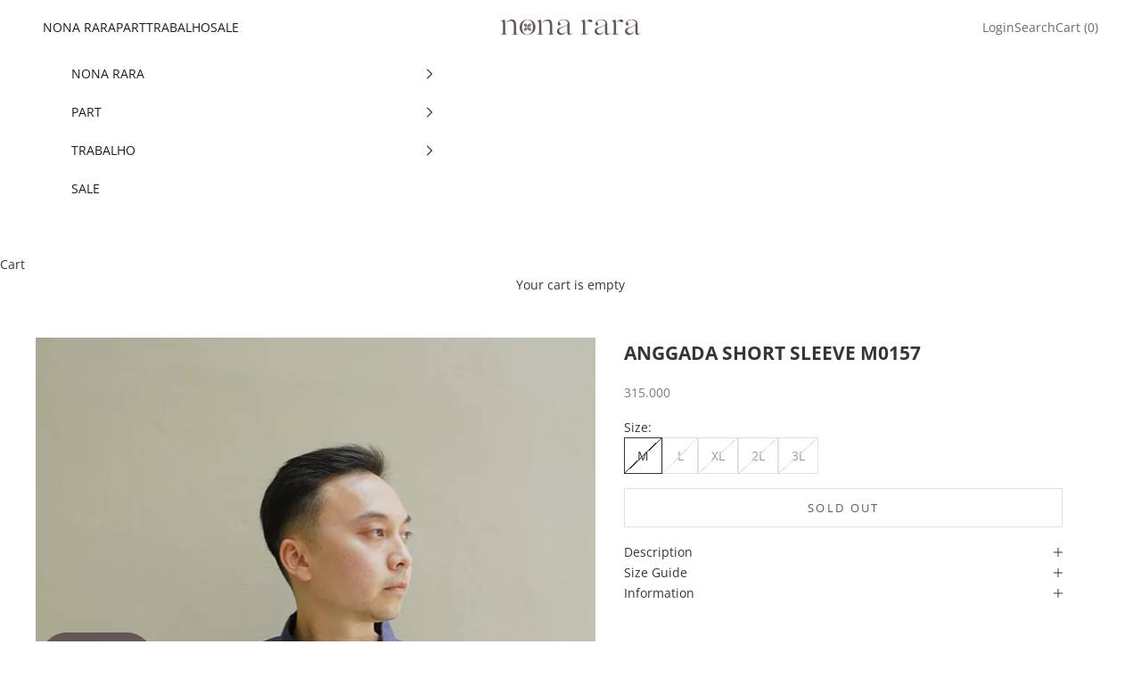

--- FILE ---
content_type: text/html; charset=utf-8
request_url: https://nonarara.com/products/7
body_size: 26140
content:
<!doctype html>

<html lang="en" dir="ltr">
  <head>
    <meta charset="utf-8">
    <meta name="viewport" content="width=device-width, initial-scale=1.0, height=device-height, minimum-scale=1.0, maximum-scale=5.0">

    <title>ANGGADA SHORT SLEEVE M0157</title><meta name="description" content="Material baju: KATUN &amp;amp; BATIK CAP GARUT Perawatan: - Cuci dengan deterjen khusus batik/ lerak - Cuci terpisah dari produk pakaian lain - Jangan rendam terlalu lama - Hindari mesin cuci dan pengering dengan suhu tinggi Baju batik pria modern Trabalho. Tersedia dalam 5 ukuran."><link rel="canonical" href="https://nonarara.com/products/7"><link rel="shortcut icon" href="//nonarara.com/cdn/shop/files/nonarara-fav.png?v=1760080577&width=96">
      <link rel="apple-touch-icon" href="//nonarara.com/cdn/shop/files/nonarara-fav.png?v=1760080577&width=180"><link rel="preconnect" href="https://fonts.shopifycdn.com" crossorigin><link rel="preload" href="//nonarara.com/cdn/fonts/noto_serif/notoserif_n4.157efcc933874b41c43d5a6a81253eedd9845384.woff2" as="font" type="font/woff2" crossorigin><link rel="preload" href="//nonarara.com/cdn/fonts/open_sans/opensans_n4.c32e4d4eca5273f6d4ee95ddf54b5bbb75fc9b61.woff2" as="font" type="font/woff2" crossorigin><meta property="og:type" content="product">
  <meta property="og:title" content="ANGGADA SHORT SLEEVE M0157">
  <meta property="product:price:amount" content="315.000">
  <meta property="product:price:currency" content="IDR">
  <meta property="product:availability" content="out of stock"><meta property="og:image" content="http://nonarara.com/cdn/shop/products/web.png?v=1675129497&width=2048">
  <meta property="og:image:secure_url" content="https://nonarara.com/cdn/shop/products/web.png?v=1675129497&width=2048">
  <meta property="og:image:width" content="666">
  <meta property="og:image:height" content="1000"><meta property="og:description" content="Material baju: KATUN &amp;amp; BATIK CAP GARUT Perawatan: - Cuci dengan deterjen khusus batik/ lerak - Cuci terpisah dari produk pakaian lain - Jangan rendam terlalu lama - Hindari mesin cuci dan pengering dengan suhu tinggi Baju batik pria modern Trabalho. Tersedia dalam 5 ukuran."><meta property="og:url" content="https://nonarara.com/products/7">
<meta property="og:site_name" content="Nonarara"><meta name="twitter:card" content="summary"><meta name="twitter:title" content="ANGGADA SHORT SLEEVE M0157">
  <meta name="twitter:description" content="Material baju: KATUN &amp;amp; BATIK CAP GARUT

Perawatan:
- Cuci dengan deterjen khusus batik/ lerak
- Cuci terpisah dari produk pakaian lain
- Jangan rendam terlalu lama
- Hindari mesin cuci dan pengering dengan suhu tinggi

Baju batik pria modern Trabalho.

Tersedia dalam 5 ukuran."><meta name="twitter:image" content="https://nonarara.com/cdn/shop/products/web.png?crop=center&height=1200&v=1675129497&width=1200">
  <meta name="twitter:image:alt" content=""><script async crossorigin fetchpriority="high" src="/cdn/shopifycloud/importmap-polyfill/es-modules-shim.2.4.0.js"></script>
<script type="application/ld+json">{"@context":"http:\/\/schema.org\/","@id":"\/products\/7#product","@type":"ProductGroup","brand":{"@type":"Brand","name":"Trabalho"},"category":"Shirts \u0026 Tops","description":"Material baju: KATUN \u0026amp; BATIK CAP GARUT\n\nPerawatan:\n- Cuci dengan deterjen khusus batik\/ lerak\n- Cuci terpisah dari produk pakaian lain\n- Jangan rendam terlalu lama\n- Hindari mesin cuci dan pengering dengan suhu tinggi\n\nBaju batik pria modern Trabalho.\n\nTersedia dalam 5 ukuran.","hasVariant":[{"@id":"\/products\/7?variant=43608830247148#variant","@type":"Product","image":"https:\/\/nonarara.com\/cdn\/shop\/products\/web.png?v=1675129497\u0026width=1920","name":"ANGGADA SHORT SLEEVE M0157 - M","offers":{"@id":"\/products\/7?variant=43608830247148#offer","@type":"Offer","availability":"http:\/\/schema.org\/OutOfStock","price":"315000.00","priceCurrency":"IDR","url":"https:\/\/nonarara.com\/products\/7?variant=43608830247148"},"sku":"M0157-M"},{"@id":"\/products\/7?variant=43608830279916#variant","@type":"Product","image":"https:\/\/nonarara.com\/cdn\/shop\/products\/web.png?v=1675129497\u0026width=1920","name":"ANGGADA SHORT SLEEVE M0157 - L","offers":{"@id":"\/products\/7?variant=43608830279916#offer","@type":"Offer","availability":"http:\/\/schema.org\/OutOfStock","price":"315000.00","priceCurrency":"IDR","url":"https:\/\/nonarara.com\/products\/7?variant=43608830279916"},"sku":"M0157-L"},{"@id":"\/products\/7?variant=43608830312684#variant","@type":"Product","image":"https:\/\/nonarara.com\/cdn\/shop\/products\/web.png?v=1675129497\u0026width=1920","name":"ANGGADA SHORT SLEEVE M0157 - XL","offers":{"@id":"\/products\/7?variant=43608830312684#offer","@type":"Offer","availability":"http:\/\/schema.org\/OutOfStock","price":"315000.00","priceCurrency":"IDR","url":"https:\/\/nonarara.com\/products\/7?variant=43608830312684"},"sku":"M0157-XL"},{"@id":"\/products\/7?variant=43608830345452#variant","@type":"Product","image":"https:\/\/nonarara.com\/cdn\/shop\/products\/web.png?v=1675129497\u0026width=1920","name":"ANGGADA SHORT SLEEVE M0157 - 2L","offers":{"@id":"\/products\/7?variant=43608830345452#offer","@type":"Offer","availability":"http:\/\/schema.org\/OutOfStock","price":"315000.00","priceCurrency":"IDR","url":"https:\/\/nonarara.com\/products\/7?variant=43608830345452"},"sku":"M0157-2L"},{"@id":"\/products\/7?variant=43608830378220#variant","@type":"Product","image":"https:\/\/nonarara.com\/cdn\/shop\/products\/web.png?v=1675129497\u0026width=1920","name":"ANGGADA SHORT SLEEVE M0157 - 3L","offers":{"@id":"\/products\/7?variant=43608830378220#offer","@type":"Offer","availability":"http:\/\/schema.org\/OutOfStock","price":"315000.00","priceCurrency":"IDR","url":"https:\/\/nonarara.com\/products\/7?variant=43608830378220"},"sku":"M0157-3L"}],"name":"ANGGADA SHORT SLEEVE M0157","productGroupID":"7861299609836","url":"https:\/\/nonarara.com\/products\/7"}</script><script type="application/ld+json">
  {
    "@context": "https://schema.org",
    "@type": "BreadcrumbList",
    "itemListElement": [{
        "@type": "ListItem",
        "position": 1,
        "name": "Home",
        "item": "https://nonarara.com"
      },{
            "@type": "ListItem",
            "position": 2,
            "name": "ANGGADA SHORT SLEEVE M0157",
            "item": "https://nonarara.com/products/7"
          }]
  }
</script><style>/* Typography (heading) */
  @font-face {
  font-family: "Noto Serif";
  font-weight: 400;
  font-style: normal;
  font-display: fallback;
  src: url("//nonarara.com/cdn/fonts/noto_serif/notoserif_n4.157efcc933874b41c43d5a6a81253eedd9845384.woff2") format("woff2"),
       url("//nonarara.com/cdn/fonts/noto_serif/notoserif_n4.e95a8b0e448c8154cafc9526753c78ba0f8e894e.woff") format("woff");
}

@font-face {
  font-family: "Noto Serif";
  font-weight: 400;
  font-style: italic;
  font-display: fallback;
  src: url("//nonarara.com/cdn/fonts/noto_serif/notoserif_i4.4a1e90a65903dad5ee34a251027ef579c72001cc.woff2") format("woff2"),
       url("//nonarara.com/cdn/fonts/noto_serif/notoserif_i4.864f808316dae3be9b9b07f7f73c1d3fbc5f3858.woff") format("woff");
}

/* Typography (body) */
  @font-face {
  font-family: "Open Sans";
  font-weight: 400;
  font-style: normal;
  font-display: fallback;
  src: url("//nonarara.com/cdn/fonts/open_sans/opensans_n4.c32e4d4eca5273f6d4ee95ddf54b5bbb75fc9b61.woff2") format("woff2"),
       url("//nonarara.com/cdn/fonts/open_sans/opensans_n4.5f3406f8d94162b37bfa232b486ac93ee892406d.woff") format("woff");
}

@font-face {
  font-family: "Open Sans";
  font-weight: 400;
  font-style: italic;
  font-display: fallback;
  src: url("//nonarara.com/cdn/fonts/open_sans/opensans_i4.6f1d45f7a46916cc95c694aab32ecbf7509cbf33.woff2") format("woff2"),
       url("//nonarara.com/cdn/fonts/open_sans/opensans_i4.4efaa52d5a57aa9a57c1556cc2b7465d18839daa.woff") format("woff");
}

@font-face {
  font-family: "Open Sans";
  font-weight: 700;
  font-style: normal;
  font-display: fallback;
  src: url("//nonarara.com/cdn/fonts/open_sans/opensans_n7.a9393be1574ea8606c68f4441806b2711d0d13e4.woff2") format("woff2"),
       url("//nonarara.com/cdn/fonts/open_sans/opensans_n7.7b8af34a6ebf52beb1a4c1d8c73ad6910ec2e553.woff") format("woff");
}

@font-face {
  font-family: "Open Sans";
  font-weight: 700;
  font-style: italic;
  font-display: fallback;
  src: url("//nonarara.com/cdn/fonts/open_sans/opensans_i7.916ced2e2ce15f7fcd95d196601a15e7b89ee9a4.woff2") format("woff2"),
       url("//nonarara.com/cdn/fonts/open_sans/opensans_i7.99a9cff8c86ea65461de497ade3d515a98f8b32a.woff") format("woff");
}

:root {
    /* Container */
    --container-max-width: 100%;
    --container-xxs-max-width: 27.5rem; /* 440px */
    --container-xs-max-width: 42.5rem; /* 680px */
    --container-sm-max-width: 61.25rem; /* 980px */
    --container-md-max-width: 71.875rem; /* 1150px */
    --container-lg-max-width: 78.75rem; /* 1260px */
    --container-xl-max-width: 85rem; /* 1360px */
    --container-gutter: 1.25rem;

    --section-vertical-spacing: 2.5rem;
    --section-vertical-spacing-tight:2.5rem;

    --section-stack-gap:2.25rem;
    --section-stack-gap-tight:2.25rem;

    /* Form settings */
    --form-gap: 1.25rem; /* Gap between fieldset and submit button */
    --fieldset-gap: 1rem; /* Gap between each form input within a fieldset */
    --form-control-gap: 0.625rem; /* Gap between input and label (ignored for floating label) */
    --checkbox-control-gap: 0.75rem; /* Horizontal gap between checkbox and its associated label */
    --input-padding-block: 0.65rem; /* Vertical padding for input, textarea and native select */
    --input-padding-inline: 0.8rem; /* Horizontal padding for input, textarea and native select */
    --checkbox-size: 0.875rem; /* Size (width and height) for checkbox */

    /* Other sizes */
    --sticky-area-height: calc(var(--announcement-bar-is-sticky, 0) * var(--announcement-bar-height, 0px) + var(--header-is-sticky, 0) * var(--header-is-visible, 1) * var(--header-height, 0px));

    /* RTL support */
    --transform-logical-flip: 1;
    --transform-origin-start: left;
    --transform-origin-end: right;

    /**
     * ---------------------------------------------------------------------
     * TYPOGRAPHY
     * ---------------------------------------------------------------------
     */

    /* Font properties */
    --heading-font-family: "Noto Serif", serif;
    --heading-font-weight: 400;
    --heading-font-style: normal;
    --heading-text-transform: normal;
    --heading-letter-spacing: 0.0em;
    --text-font-family: "Open Sans", sans-serif;
    --text-font-weight: 400;
    --text-font-style: normal;
    --text-letter-spacing: 0.0em;
    --button-font: var(--text-font-style) var(--text-font-weight) var(--text-sm) / 1.65 var(--text-font-family);
    --button-text-transform: uppercase;
    --button-letter-spacing: 0.18em;

    /* Font sizes */--text-heading-size-factor: 1.2;
    --text-h1: max(0.6875rem, clamp(1.375rem, 1.146341463414634rem + 0.975609756097561vw, 2rem) * var(--text-heading-size-factor));
    --text-h2: max(0.6875rem, clamp(1.25rem, 1.0670731707317074rem + 0.7804878048780488vw, 1.75rem) * var(--text-heading-size-factor));
    --text-h3: max(0.6875rem, clamp(1.125rem, 1.0335365853658536rem + 0.3902439024390244vw, 1.375rem) * var(--text-heading-size-factor));
    --text-h4: max(0.6875rem, clamp(1rem, 0.9542682926829268rem + 0.1951219512195122vw, 1.125rem) * var(--text-heading-size-factor));
    --text-h5: calc(0.875rem * var(--text-heading-size-factor));
    --text-h6: calc(0.75rem * var(--text-heading-size-factor));

    --text-xs: 0.75rem;
    --text-sm: 0.8125rem;
    --text-base: 0.875rem;
    --text-lg: 1.0rem;
    --text-xl: 1.125rem;

    /* Rounded variables (used for border radius) */
    --rounded-full: 9999px;
    --button-border-radius: 0.0rem;
    --input-border-radius: 0.0rem;

    /* Box shadow */
    --shadow-sm: 0 2px 8px rgb(0 0 0 / 0.05);
    --shadow: 0 5px 15px rgb(0 0 0 / 0.05);
    --shadow-md: 0 5px 30px rgb(0 0 0 / 0.05);
    --shadow-block: px px px rgb(var(--text-primary) / 0.0);

    /**
     * ---------------------------------------------------------------------
     * OTHER
     * ---------------------------------------------------------------------
     */

    --checkmark-svg-url: url(//nonarara.com/cdn/shop/t/4/assets/checkmark.svg?v=77552481021870063511756818519);
    --cursor-zoom-in-svg-url: url(//nonarara.com/cdn/shop/t/4/assets/cursor-zoom-in.svg?v=48450114822656729411757574553);
  }

  [dir="rtl"]:root {
    /* RTL support */
    --transform-logical-flip: -1;
    --transform-origin-start: right;
    --transform-origin-end: left;
  }

  @media screen and (min-width: 700px) {
    :root {
      /* Typography (font size) */
      --text-xs: 0.75rem;
      --text-sm: 0.8125rem;
      --text-base: 0.875rem;
      --text-lg: 1.0rem;
      --text-xl: 1.25rem;

      /* Spacing settings */
      --container-gutter: 2rem;
    }
  }

  @media screen and (min-width: 1000px) {
    :root {
      /* Spacing settings */
      --container-gutter: 3rem;

      --section-vertical-spacing: 4rem;
      --section-vertical-spacing-tight: 4rem;

      --section-stack-gap:3rem;
      --section-stack-gap-tight:3rem;
    }
  }:root {/* Overlay used for modal */
    --page-overlay: 0 0 0 / 0.4;

    /* We use the first scheme background as default */
    --page-background: ;

    /* Product colors */
    --on-sale-text: 227 44 43;
    --on-sale-badge-background: 227 44 43;
    --on-sale-badge-text: 255 255 255;
    --sold-out-badge-background: 239 239 239;
    --sold-out-badge-text: 0 0 0 / 0.65;
    --custom-badge-background: 28 28 28;
    --custom-badge-text: 255 255 255;
    --star-color: 28 28 28;

    /* Status colors */
    --success-background: 212 227 203;
    --success-text: 48 122 7;
    --warning-background: 253 241 224;
    --warning-text: 237 138 0;
    --error-background: 243 204 204;
    --error-text: 203 43 43;
  }.color-scheme--scheme-1 {
      /* Color settings */--accent: 100 86 87;
      --text-color: 58 52 52;
      --background: 255 255 255 / 1.0;
      --background-without-opacity: 255 255 255;
      --background-gradient: ;--border-color: 225 225 225;/* Button colors */
      --button-background: 100 86 87;
      --button-text-color: 255 255 255;

      /* Circled buttons */
      --circle-button-background: 255 255 255;
      --circle-button-text-color: 100 86 87;
    }.shopify-section:has(.section-spacing.color-scheme--bg-54922f2e920ba8346f6dc0fba343d673) + .shopify-section:has(.section-spacing.color-scheme--bg-54922f2e920ba8346f6dc0fba343d673:not(.bordered-section)) .section-spacing {
      padding-block-start: 0;
    }.color-scheme--scheme-2 {
      /* Color settings */--accent: 28 28 28;
      --text-color: 28 28 28;
      --background: 255 255 255 / 1.0;
      --background-without-opacity: 255 255 255;
      --background-gradient: ;--border-color: 221 221 221;/* Button colors */
      --button-background: 28 28 28;
      --button-text-color: 255 255 255;

      /* Circled buttons */
      --circle-button-background: 255 255 255;
      --circle-button-text-color: 28 28 28;
    }.shopify-section:has(.section-spacing.color-scheme--bg-54922f2e920ba8346f6dc0fba343d673) + .shopify-section:has(.section-spacing.color-scheme--bg-54922f2e920ba8346f6dc0fba343d673:not(.bordered-section)) .section-spacing {
      padding-block-start: 0;
    }.color-scheme--scheme-3 {
      /* Color settings */--accent: 255 255 255;
      --text-color: 255 255 255;
      --background: 100 85 87 / 1.0;
      --background-without-opacity: 100 85 87;
      --background-gradient: ;--border-color: 123 111 112;/* Button colors */
      --button-background: 255 255 255;
      --button-text-color: 28 28 28;

      /* Circled buttons */
      --circle-button-background: 255 255 255;
      --circle-button-text-color: 28 28 28;
    }.shopify-section:has(.section-spacing.color-scheme--bg-d524504f6f003ffcefd28ec69612cb58) + .shopify-section:has(.section-spacing.color-scheme--bg-d524504f6f003ffcefd28ec69612cb58:not(.bordered-section)) .section-spacing {
      padding-block-start: 0;
    }.color-scheme--scheme-4 {
      /* Color settings */--accent: 255 255 255;
      --text-color: 255 255 255;
      --background: 0 0 0 / 0.0;
      --background-without-opacity: 0 0 0;
      --background-gradient: ;--border-color: 255 255 255;/* Button colors */
      --button-background: 255 255 255;
      --button-text-color: 28 28 28;

      /* Circled buttons */
      --circle-button-background: 255 255 255;
      --circle-button-text-color: 28 28 28;
    }.shopify-section:has(.section-spacing.color-scheme--bg-3671eee015764974ee0aef1536023e0f) + .shopify-section:has(.section-spacing.color-scheme--bg-3671eee015764974ee0aef1536023e0f:not(.bordered-section)) .section-spacing {
      padding-block-start: 0;
    }.color-scheme--scheme-4083e789-4632-40eb-8966-bd228a6679ff {
      /* Color settings */--accent: 100 86 87;
      --text-color: 28 28 28;
      --background: 242 239 234 / 1.0;
      --background-without-opacity: 242 239 234;
      --background-gradient: ;--border-color: 210 207 203;/* Button colors */
      --button-background: 100 86 87;
      --button-text-color: 255 255 255;

      /* Circled buttons */
      --circle-button-background: 255 255 255;
      --circle-button-text-color: 100 86 87;
    }.shopify-section:has(.section-spacing.color-scheme--bg-9a225c250a52f801b9848fdca01bcf67) + .shopify-section:has(.section-spacing.color-scheme--bg-9a225c250a52f801b9848fdca01bcf67:not(.bordered-section)) .section-spacing {
      padding-block-start: 0;
    }.color-scheme--dialog {
      /* Color settings */--accent: 28 28 28;
      --text-color: 28 28 28;
      --background: 255 255 255 / 1.0;
      --background-without-opacity: 255 255 255;
      --background-gradient: ;--border-color: 221 221 221;/* Button colors */
      --button-background: 28 28 28;
      --button-text-color: 255 255 255;

      /* Circled buttons */
      --circle-button-background: 255 255 255;
      --circle-button-text-color: 28 28 28;
    }
</style><script>
  // This allows to expose several variables to the global scope, to be used in scripts
  window.themeVariables = {
    settings: {
      showPageTransition: null,
      pageType: "product",
      moneyFormat: "{{amount_no_decimals_with_comma_separator}}",
      moneyWithCurrencyFormat: "Rp {{amount_no_decimals_with_comma_separator}}",
      currencyCodeEnabled: false,
      cartType: "drawer",
      staggerMenuApparition: false
    },

    strings: {
      addedToCart: "Added to your cart!",
      closeGallery: "Close gallery",
      zoomGallery: "Zoom picture",
      errorGallery: "Image cannot be loaded",
      shippingEstimatorNoResults: "Sorry, we do not ship to your address.",
      shippingEstimatorOneResult: "There is one shipping rate for your address:",
      shippingEstimatorMultipleResults: "There are several shipping rates for your address:",
      shippingEstimatorError: "One or more error occurred while retrieving shipping rates:",
      next: "Next",
      previous: "Previous"
    },

    mediaQueries: {
      'sm': 'screen and (min-width: 700px)',
      'md': 'screen and (min-width: 1000px)',
      'lg': 'screen and (min-width: 1150px)',
      'xl': 'screen and (min-width: 1400px)',
      '2xl': 'screen and (min-width: 1600px)',
      'sm-max': 'screen and (max-width: 699px)',
      'md-max': 'screen and (max-width: 999px)',
      'lg-max': 'screen and (max-width: 1149px)',
      'xl-max': 'screen and (max-width: 1399px)',
      '2xl-max': 'screen and (max-width: 1599px)',
      'motion-safe': '(prefers-reduced-motion: no-preference)',
      'motion-reduce': '(prefers-reduced-motion: reduce)',
      'supports-hover': 'screen and (pointer: fine)',
      'supports-touch': 'screen and (hover: none)'
    }
  };</script><script type="importmap">{
        "imports": {
          "vendor": "//nonarara.com/cdn/shop/t/4/assets/vendor.min.js?v=118757129943152772801756818504",
          "theme": "//nonarara.com/cdn/shop/t/4/assets/theme.js?v=120831487839789910711756818504",
          "photoswipe": "//nonarara.com/cdn/shop/t/4/assets/photoswipe.min.js?v=13374349288281597431756818504"
        }
      }
    </script>

    <script type="module" src="//nonarara.com/cdn/shop/t/4/assets/vendor.min.js?v=118757129943152772801756818504"></script>
    <script type="module" src="//nonarara.com/cdn/shop/t/4/assets/theme.js?v=120831487839789910711756818504"></script>

    <script>window.performance && window.performance.mark && window.performance.mark('shopify.content_for_header.start');</script><meta id="shopify-digital-wallet" name="shopify-digital-wallet" content="/40842035353/digital_wallets/dialog">
<link rel="alternate" type="application/json+oembed" href="https://nonarara.com/products/7.oembed">
<script async="async" src="/checkouts/internal/preloads.js?locale=en-ID"></script>
<script id="shopify-features" type="application/json">{"accessToken":"2a9b7725688f8744d96cb90a077d36ec","betas":["rich-media-storefront-analytics"],"domain":"nonarara.com","predictiveSearch":true,"shopId":40842035353,"locale":"en"}</script>
<script>var Shopify = Shopify || {};
Shopify.shop = "nonarara.myshopify.com";
Shopify.locale = "en";
Shopify.currency = {"active":"IDR","rate":"1.0"};
Shopify.country = "ID";
Shopify.theme = {"name":"Prestige SSDC","id":155081408748,"schema_name":"Prestige","schema_version":"10.9.2","theme_store_id":855,"role":"main"};
Shopify.theme.handle = "null";
Shopify.theme.style = {"id":null,"handle":null};
Shopify.cdnHost = "nonarara.com/cdn";
Shopify.routes = Shopify.routes || {};
Shopify.routes.root = "/";</script>
<script type="module">!function(o){(o.Shopify=o.Shopify||{}).modules=!0}(window);</script>
<script>!function(o){function n(){var o=[];function n(){o.push(Array.prototype.slice.apply(arguments))}return n.q=o,n}var t=o.Shopify=o.Shopify||{};t.loadFeatures=n(),t.autoloadFeatures=n()}(window);</script>
<script id="shop-js-analytics" type="application/json">{"pageType":"product"}</script>
<script defer="defer" async type="module" src="//nonarara.com/cdn/shopifycloud/shop-js/modules/v2/client.init-shop-cart-sync_BApSsMSl.en.esm.js"></script>
<script defer="defer" async type="module" src="//nonarara.com/cdn/shopifycloud/shop-js/modules/v2/chunk.common_CBoos6YZ.esm.js"></script>
<script type="module">
  await import("//nonarara.com/cdn/shopifycloud/shop-js/modules/v2/client.init-shop-cart-sync_BApSsMSl.en.esm.js");
await import("//nonarara.com/cdn/shopifycloud/shop-js/modules/v2/chunk.common_CBoos6YZ.esm.js");

  window.Shopify.SignInWithShop?.initShopCartSync?.({"fedCMEnabled":true,"windoidEnabled":true});

</script>
<script>(function() {
  var isLoaded = false;
  function asyncLoad() {
    if (isLoaded) return;
    isLoaded = true;
    var urls = ["https:\/\/formbuilder.hulkapps.com\/skeletopapp.js?shop=nonarara.myshopify.com","https:\/\/cdn.shopify.com\/s\/files\/1\/0683\/1371\/0892\/files\/splmn-shopify-prod-August-31.min.js?v=1693985059\u0026shop=nonarara.myshopify.com","https:\/\/instafeed.nfcube.com\/cdn\/f6baa807f07d559ea0e7ab27090a811f.js?shop=nonarara.myshopify.com","https:\/\/tnc-app.herokuapp.com\/get_script\/4a93884c1af211eeacd986111e4dfb26.js?v=963828\u0026shop=nonarara.myshopify.com","https:\/\/cdn.hextom.com\/js\/quickannouncementbar.js?shop=nonarara.myshopify.com","https:\/\/d9fvwtvqz2fm1.cloudfront.net\/shop\/js\/discount-on-cart-pro.min.js?shop=nonarara.myshopify.com"];
    for (var i = 0; i < urls.length; i++) {
      var s = document.createElement('script');
      s.type = 'text/javascript';
      s.async = true;
      s.src = urls[i];
      var x = document.getElementsByTagName('script')[0];
      x.parentNode.insertBefore(s, x);
    }
  };
  if(window.attachEvent) {
    window.attachEvent('onload', asyncLoad);
  } else {
    window.addEventListener('load', asyncLoad, false);
  }
})();</script>
<script id="__st">var __st={"a":40842035353,"offset":25200,"reqid":"940d0a21-a68f-4ba6-b601-f5c105571a1a-1768886710","pageurl":"nonarara.com\/products\/7","u":"e31cca6b6eeb","p":"product","rtyp":"product","rid":7861299609836};</script>
<script>window.ShopifyPaypalV4VisibilityTracking = true;</script>
<script id="captcha-bootstrap">!function(){'use strict';const t='contact',e='account',n='new_comment',o=[[t,t],['blogs',n],['comments',n],[t,'customer']],c=[[e,'customer_login'],[e,'guest_login'],[e,'recover_customer_password'],[e,'create_customer']],r=t=>t.map((([t,e])=>`form[action*='/${t}']:not([data-nocaptcha='true']) input[name='form_type'][value='${e}']`)).join(','),a=t=>()=>t?[...document.querySelectorAll(t)].map((t=>t.form)):[];function s(){const t=[...o],e=r(t);return a(e)}const i='password',u='form_key',d=['recaptcha-v3-token','g-recaptcha-response','h-captcha-response',i],f=()=>{try{return window.sessionStorage}catch{return}},m='__shopify_v',_=t=>t.elements[u];function p(t,e,n=!1){try{const o=window.sessionStorage,c=JSON.parse(o.getItem(e)),{data:r}=function(t){const{data:e,action:n}=t;return t[m]||n?{data:e,action:n}:{data:t,action:n}}(c);for(const[e,n]of Object.entries(r))t.elements[e]&&(t.elements[e].value=n);n&&o.removeItem(e)}catch(o){console.error('form repopulation failed',{error:o})}}const l='form_type',E='cptcha';function T(t){t.dataset[E]=!0}const w=window,h=w.document,L='Shopify',v='ce_forms',y='captcha';let A=!1;((t,e)=>{const n=(g='f06e6c50-85a8-45c8-87d0-21a2b65856fe',I='https://cdn.shopify.com/shopifycloud/storefront-forms-hcaptcha/ce_storefront_forms_captcha_hcaptcha.v1.5.2.iife.js',D={infoText:'Protected by hCaptcha',privacyText:'Privacy',termsText:'Terms'},(t,e,n)=>{const o=w[L][v],c=o.bindForm;if(c)return c(t,g,e,D).then(n);var r;o.q.push([[t,g,e,D],n]),r=I,A||(h.body.append(Object.assign(h.createElement('script'),{id:'captcha-provider',async:!0,src:r})),A=!0)});var g,I,D;w[L]=w[L]||{},w[L][v]=w[L][v]||{},w[L][v].q=[],w[L][y]=w[L][y]||{},w[L][y].protect=function(t,e){n(t,void 0,e),T(t)},Object.freeze(w[L][y]),function(t,e,n,w,h,L){const[v,y,A,g]=function(t,e,n){const i=e?o:[],u=t?c:[],d=[...i,...u],f=r(d),m=r(i),_=r(d.filter((([t,e])=>n.includes(e))));return[a(f),a(m),a(_),s()]}(w,h,L),I=t=>{const e=t.target;return e instanceof HTMLFormElement?e:e&&e.form},D=t=>v().includes(t);t.addEventListener('submit',(t=>{const e=I(t);if(!e)return;const n=D(e)&&!e.dataset.hcaptchaBound&&!e.dataset.recaptchaBound,o=_(e),c=g().includes(e)&&(!o||!o.value);(n||c)&&t.preventDefault(),c&&!n&&(function(t){try{if(!f())return;!function(t){const e=f();if(!e)return;const n=_(t);if(!n)return;const o=n.value;o&&e.removeItem(o)}(t);const e=Array.from(Array(32),(()=>Math.random().toString(36)[2])).join('');!function(t,e){_(t)||t.append(Object.assign(document.createElement('input'),{type:'hidden',name:u})),t.elements[u].value=e}(t,e),function(t,e){const n=f();if(!n)return;const o=[...t.querySelectorAll(`input[type='${i}']`)].map((({name:t})=>t)),c=[...d,...o],r={};for(const[a,s]of new FormData(t).entries())c.includes(a)||(r[a]=s);n.setItem(e,JSON.stringify({[m]:1,action:t.action,data:r}))}(t,e)}catch(e){console.error('failed to persist form',e)}}(e),e.submit())}));const S=(t,e)=>{t&&!t.dataset[E]&&(n(t,e.some((e=>e===t))),T(t))};for(const o of['focusin','change'])t.addEventListener(o,(t=>{const e=I(t);D(e)&&S(e,y())}));const B=e.get('form_key'),M=e.get(l),P=B&&M;t.addEventListener('DOMContentLoaded',(()=>{const t=y();if(P)for(const e of t)e.elements[l].value===M&&p(e,B);[...new Set([...A(),...v().filter((t=>'true'===t.dataset.shopifyCaptcha))])].forEach((e=>S(e,t)))}))}(h,new URLSearchParams(w.location.search),n,t,e,['guest_login'])})(!0,!0)}();</script>
<script integrity="sha256-4kQ18oKyAcykRKYeNunJcIwy7WH5gtpwJnB7kiuLZ1E=" data-source-attribution="shopify.loadfeatures" defer="defer" src="//nonarara.com/cdn/shopifycloud/storefront/assets/storefront/load_feature-a0a9edcb.js" crossorigin="anonymous"></script>
<script data-source-attribution="shopify.dynamic_checkout.dynamic.init">var Shopify=Shopify||{};Shopify.PaymentButton=Shopify.PaymentButton||{isStorefrontPortableWallets:!0,init:function(){window.Shopify.PaymentButton.init=function(){};var t=document.createElement("script");t.src="https://nonarara.com/cdn/shopifycloud/portable-wallets/latest/portable-wallets.en.js",t.type="module",document.head.appendChild(t)}};
</script>
<script data-source-attribution="shopify.dynamic_checkout.buyer_consent">
  function portableWalletsHideBuyerConsent(e){var t=document.getElementById("shopify-buyer-consent"),n=document.getElementById("shopify-subscription-policy-button");t&&n&&(t.classList.add("hidden"),t.setAttribute("aria-hidden","true"),n.removeEventListener("click",e))}function portableWalletsShowBuyerConsent(e){var t=document.getElementById("shopify-buyer-consent"),n=document.getElementById("shopify-subscription-policy-button");t&&n&&(t.classList.remove("hidden"),t.removeAttribute("aria-hidden"),n.addEventListener("click",e))}window.Shopify?.PaymentButton&&(window.Shopify.PaymentButton.hideBuyerConsent=portableWalletsHideBuyerConsent,window.Shopify.PaymentButton.showBuyerConsent=portableWalletsShowBuyerConsent);
</script>
<script data-source-attribution="shopify.dynamic_checkout.cart.bootstrap">document.addEventListener("DOMContentLoaded",(function(){function t(){return document.querySelector("shopify-accelerated-checkout-cart, shopify-accelerated-checkout")}if(t())Shopify.PaymentButton.init();else{new MutationObserver((function(e,n){t()&&(Shopify.PaymentButton.init(),n.disconnect())})).observe(document.body,{childList:!0,subtree:!0})}}));
</script>

<script>window.performance && window.performance.mark && window.performance.mark('shopify.content_for_header.end');</script>
<link href="//nonarara.com/cdn/shop/t/4/assets/theme.css?v=111321760005136382531756818504" rel="stylesheet" type="text/css" media="all" /><link href="//nonarara.com/cdn/shop/t/4/assets/custom.css?v=140861314751283001221757581546" rel="stylesheet" type="text/css" media="all" /><script>
document.addEventListener("DOMContentLoaded", function() {
  document.querySelectorAll('.accordion__content.prose').forEach(function(container) {
    // 1️⃣ Remove empty paragraphs (<p>&nbsp;</p>, <p><br></p>, or blank)
    container.querySelectorAll('p').forEach(function(p) {
      const html = p.innerHTML.trim();
      if (
        html === '' ||
        html === '&nbsp;' ||
        html === '<br>' ||
        html === '<br/>' ||
        html === '<br />'
      ) {
        p.remove();
      }
    });

    // 2️⃣ Replace double <br><br> with a single <br>
    container.innerHTML = container.innerHTML.replace(/(<br\s*\/?>\s*){2,}/gi, '<br>');
  });
});
</script>
      

  <!-- BEGIN app block: shopify://apps/dr-stacked-discounts/blocks/instant-load/f428e1ae-8a34-4767-8189-f8339f3ab12b --><!-- For self-installation -->
<script>(() => {const installerKey = 'docapp-discount-auto-install'; const urlParams = new URLSearchParams(window.location.search); if (urlParams.get(installerKey)) {window.sessionStorage.setItem(installerKey, JSON.stringify({integrationId: urlParams.get('docapp-integration-id'), divClass: urlParams.get('docapp-install-class'), check: urlParams.get('docapp-check')}));}})();</script>
<script>(() => {const previewKey = 'docapp-discount-test'; const urlParams = new URLSearchParams(window.location.search); if (urlParams.get(previewKey)) {window.sessionStorage.setItem(previewKey, JSON.stringify({active: true, integrationId: urlParams.get('docapp-discount-inst-test')}));}})();</script>
<script>window.discountOnCartProAppBlock = true;</script>

<!-- App speed-up -->
<script id="docapp-discount-speedup">
    (() => { if (window.discountOnCartProAppLoaded) return; let script = document.createElement('script'); script.src = "https://d9fvwtvqz2fm1.cloudfront.net/shop/js/discount-on-cart-pro.min.js?shop=nonarara.myshopify.com"; document.getElementById('docapp-discount-speedup').after(script); })();
</script>


<!-- END app block --><link href="https://monorail-edge.shopifysvc.com" rel="dns-prefetch">
<script>(function(){if ("sendBeacon" in navigator && "performance" in window) {try {var session_token_from_headers = performance.getEntriesByType('navigation')[0].serverTiming.find(x => x.name == '_s').description;} catch {var session_token_from_headers = undefined;}var session_cookie_matches = document.cookie.match(/_shopify_s=([^;]*)/);var session_token_from_cookie = session_cookie_matches && session_cookie_matches.length === 2 ? session_cookie_matches[1] : "";var session_token = session_token_from_headers || session_token_from_cookie || "";function handle_abandonment_event(e) {var entries = performance.getEntries().filter(function(entry) {return /monorail-edge.shopifysvc.com/.test(entry.name);});if (!window.abandonment_tracked && entries.length === 0) {window.abandonment_tracked = true;var currentMs = Date.now();var navigation_start = performance.timing.navigationStart;var payload = {shop_id: 40842035353,url: window.location.href,navigation_start,duration: currentMs - navigation_start,session_token,page_type: "product"};window.navigator.sendBeacon("https://monorail-edge.shopifysvc.com/v1/produce", JSON.stringify({schema_id: "online_store_buyer_site_abandonment/1.1",payload: payload,metadata: {event_created_at_ms: currentMs,event_sent_at_ms: currentMs}}));}}window.addEventListener('pagehide', handle_abandonment_event);}}());</script>
<script id="web-pixels-manager-setup">(function e(e,d,r,n,o){if(void 0===o&&(o={}),!Boolean(null===(a=null===(i=window.Shopify)||void 0===i?void 0:i.analytics)||void 0===a?void 0:a.replayQueue)){var i,a;window.Shopify=window.Shopify||{};var t=window.Shopify;t.analytics=t.analytics||{};var s=t.analytics;s.replayQueue=[],s.publish=function(e,d,r){return s.replayQueue.push([e,d,r]),!0};try{self.performance.mark("wpm:start")}catch(e){}var l=function(){var e={modern:/Edge?\/(1{2}[4-9]|1[2-9]\d|[2-9]\d{2}|\d{4,})\.\d+(\.\d+|)|Firefox\/(1{2}[4-9]|1[2-9]\d|[2-9]\d{2}|\d{4,})\.\d+(\.\d+|)|Chrom(ium|e)\/(9{2}|\d{3,})\.\d+(\.\d+|)|(Maci|X1{2}).+ Version\/(15\.\d+|(1[6-9]|[2-9]\d|\d{3,})\.\d+)([,.]\d+|)( \(\w+\)|)( Mobile\/\w+|) Safari\/|Chrome.+OPR\/(9{2}|\d{3,})\.\d+\.\d+|(CPU[ +]OS|iPhone[ +]OS|CPU[ +]iPhone|CPU IPhone OS|CPU iPad OS)[ +]+(15[._]\d+|(1[6-9]|[2-9]\d|\d{3,})[._]\d+)([._]\d+|)|Android:?[ /-](13[3-9]|1[4-9]\d|[2-9]\d{2}|\d{4,})(\.\d+|)(\.\d+|)|Android.+Firefox\/(13[5-9]|1[4-9]\d|[2-9]\d{2}|\d{4,})\.\d+(\.\d+|)|Android.+Chrom(ium|e)\/(13[3-9]|1[4-9]\d|[2-9]\d{2}|\d{4,})\.\d+(\.\d+|)|SamsungBrowser\/([2-9]\d|\d{3,})\.\d+/,legacy:/Edge?\/(1[6-9]|[2-9]\d|\d{3,})\.\d+(\.\d+|)|Firefox\/(5[4-9]|[6-9]\d|\d{3,})\.\d+(\.\d+|)|Chrom(ium|e)\/(5[1-9]|[6-9]\d|\d{3,})\.\d+(\.\d+|)([\d.]+$|.*Safari\/(?![\d.]+ Edge\/[\d.]+$))|(Maci|X1{2}).+ Version\/(10\.\d+|(1[1-9]|[2-9]\d|\d{3,})\.\d+)([,.]\d+|)( \(\w+\)|)( Mobile\/\w+|) Safari\/|Chrome.+OPR\/(3[89]|[4-9]\d|\d{3,})\.\d+\.\d+|(CPU[ +]OS|iPhone[ +]OS|CPU[ +]iPhone|CPU IPhone OS|CPU iPad OS)[ +]+(10[._]\d+|(1[1-9]|[2-9]\d|\d{3,})[._]\d+)([._]\d+|)|Android:?[ /-](13[3-9]|1[4-9]\d|[2-9]\d{2}|\d{4,})(\.\d+|)(\.\d+|)|Mobile Safari.+OPR\/([89]\d|\d{3,})\.\d+\.\d+|Android.+Firefox\/(13[5-9]|1[4-9]\d|[2-9]\d{2}|\d{4,})\.\d+(\.\d+|)|Android.+Chrom(ium|e)\/(13[3-9]|1[4-9]\d|[2-9]\d{2}|\d{4,})\.\d+(\.\d+|)|Android.+(UC? ?Browser|UCWEB|U3)[ /]?(15\.([5-9]|\d{2,})|(1[6-9]|[2-9]\d|\d{3,})\.\d+)\.\d+|SamsungBrowser\/(5\.\d+|([6-9]|\d{2,})\.\d+)|Android.+MQ{2}Browser\/(14(\.(9|\d{2,})|)|(1[5-9]|[2-9]\d|\d{3,})(\.\d+|))(\.\d+|)|K[Aa][Ii]OS\/(3\.\d+|([4-9]|\d{2,})\.\d+)(\.\d+|)/},d=e.modern,r=e.legacy,n=navigator.userAgent;return n.match(d)?"modern":n.match(r)?"legacy":"unknown"}(),u="modern"===l?"modern":"legacy",c=(null!=n?n:{modern:"",legacy:""})[u],f=function(e){return[e.baseUrl,"/wpm","/b",e.hashVersion,"modern"===e.buildTarget?"m":"l",".js"].join("")}({baseUrl:d,hashVersion:r,buildTarget:u}),m=function(e){var d=e.version,r=e.bundleTarget,n=e.surface,o=e.pageUrl,i=e.monorailEndpoint;return{emit:function(e){var a=e.status,t=e.errorMsg,s=(new Date).getTime(),l=JSON.stringify({metadata:{event_sent_at_ms:s},events:[{schema_id:"web_pixels_manager_load/3.1",payload:{version:d,bundle_target:r,page_url:o,status:a,surface:n,error_msg:t},metadata:{event_created_at_ms:s}}]});if(!i)return console&&console.warn&&console.warn("[Web Pixels Manager] No Monorail endpoint provided, skipping logging."),!1;try{return self.navigator.sendBeacon.bind(self.navigator)(i,l)}catch(e){}var u=new XMLHttpRequest;try{return u.open("POST",i,!0),u.setRequestHeader("Content-Type","text/plain"),u.send(l),!0}catch(e){return console&&console.warn&&console.warn("[Web Pixels Manager] Got an unhandled error while logging to Monorail."),!1}}}}({version:r,bundleTarget:l,surface:e.surface,pageUrl:self.location.href,monorailEndpoint:e.monorailEndpoint});try{o.browserTarget=l,function(e){var d=e.src,r=e.async,n=void 0===r||r,o=e.onload,i=e.onerror,a=e.sri,t=e.scriptDataAttributes,s=void 0===t?{}:t,l=document.createElement("script"),u=document.querySelector("head"),c=document.querySelector("body");if(l.async=n,l.src=d,a&&(l.integrity=a,l.crossOrigin="anonymous"),s)for(var f in s)if(Object.prototype.hasOwnProperty.call(s,f))try{l.dataset[f]=s[f]}catch(e){}if(o&&l.addEventListener("load",o),i&&l.addEventListener("error",i),u)u.appendChild(l);else{if(!c)throw new Error("Did not find a head or body element to append the script");c.appendChild(l)}}({src:f,async:!0,onload:function(){if(!function(){var e,d;return Boolean(null===(d=null===(e=window.Shopify)||void 0===e?void 0:e.analytics)||void 0===d?void 0:d.initialized)}()){var d=window.webPixelsManager.init(e)||void 0;if(d){var r=window.Shopify.analytics;r.replayQueue.forEach((function(e){var r=e[0],n=e[1],o=e[2];d.publishCustomEvent(r,n,o)})),r.replayQueue=[],r.publish=d.publishCustomEvent,r.visitor=d.visitor,r.initialized=!0}}},onerror:function(){return m.emit({status:"failed",errorMsg:"".concat(f," has failed to load")})},sri:function(e){var d=/^sha384-[A-Za-z0-9+/=]+$/;return"string"==typeof e&&d.test(e)}(c)?c:"",scriptDataAttributes:o}),m.emit({status:"loading"})}catch(e){m.emit({status:"failed",errorMsg:(null==e?void 0:e.message)||"Unknown error"})}}})({shopId: 40842035353,storefrontBaseUrl: "https://nonarara.com",extensionsBaseUrl: "https://extensions.shopifycdn.com/cdn/shopifycloud/web-pixels-manager",monorailEndpoint: "https://monorail-edge.shopifysvc.com/unstable/produce_batch",surface: "storefront-renderer",enabledBetaFlags: ["2dca8a86"],webPixelsConfigList: [{"id":"1567359212","configuration":"{\"accountID\":\"1234\"}","eventPayloadVersion":"v1","runtimeContext":"STRICT","scriptVersion":"cc48da08b7b2a508fd870862c215ce5b","type":"APP","apiClientId":4659545,"privacyPurposes":["PREFERENCES"],"dataSharingAdjustments":{"protectedCustomerApprovalScopes":["read_customer_personal_data"]}},{"id":"540934380","configuration":"{\"config\":\"{\\\"pixel_id\\\":\\\"G-NNV2C1F7G0\\\",\\\"gtag_events\\\":[{\\\"type\\\":\\\"purchase\\\",\\\"action_label\\\":\\\"G-NNV2C1F7G0\\\"},{\\\"type\\\":\\\"page_view\\\",\\\"action_label\\\":\\\"G-NNV2C1F7G0\\\"},{\\\"type\\\":\\\"view_item\\\",\\\"action_label\\\":\\\"G-NNV2C1F7G0\\\"},{\\\"type\\\":\\\"search\\\",\\\"action_label\\\":\\\"G-NNV2C1F7G0\\\"},{\\\"type\\\":\\\"add_to_cart\\\",\\\"action_label\\\":\\\"G-NNV2C1F7G0\\\"},{\\\"type\\\":\\\"begin_checkout\\\",\\\"action_label\\\":\\\"G-NNV2C1F7G0\\\"},{\\\"type\\\":\\\"add_payment_info\\\",\\\"action_label\\\":\\\"G-NNV2C1F7G0\\\"}],\\\"enable_monitoring_mode\\\":false}\"}","eventPayloadVersion":"v1","runtimeContext":"OPEN","scriptVersion":"b2a88bafab3e21179ed38636efcd8a93","type":"APP","apiClientId":1780363,"privacyPurposes":[],"dataSharingAdjustments":{"protectedCustomerApprovalScopes":["read_customer_address","read_customer_email","read_customer_name","read_customer_personal_data","read_customer_phone"]}},{"id":"156598508","configuration":"{\"pixel_id\":\"1745817112247970\",\"pixel_type\":\"facebook_pixel\",\"metaapp_system_user_token\":\"-\"}","eventPayloadVersion":"v1","runtimeContext":"OPEN","scriptVersion":"ca16bc87fe92b6042fbaa3acc2fbdaa6","type":"APP","apiClientId":2329312,"privacyPurposes":["ANALYTICS","MARKETING","SALE_OF_DATA"],"dataSharingAdjustments":{"protectedCustomerApprovalScopes":["read_customer_address","read_customer_email","read_customer_name","read_customer_personal_data","read_customer_phone"]}},{"id":"71631084","eventPayloadVersion":"v1","runtimeContext":"LAX","scriptVersion":"1","type":"CUSTOM","privacyPurposes":["ANALYTICS"],"name":"Google Analytics tag (migrated)"},{"id":"shopify-app-pixel","configuration":"{}","eventPayloadVersion":"v1","runtimeContext":"STRICT","scriptVersion":"0450","apiClientId":"shopify-pixel","type":"APP","privacyPurposes":["ANALYTICS","MARKETING"]},{"id":"shopify-custom-pixel","eventPayloadVersion":"v1","runtimeContext":"LAX","scriptVersion":"0450","apiClientId":"shopify-pixel","type":"CUSTOM","privacyPurposes":["ANALYTICS","MARKETING"]}],isMerchantRequest: false,initData: {"shop":{"name":"Nonarara","paymentSettings":{"currencyCode":"IDR"},"myshopifyDomain":"nonarara.myshopify.com","countryCode":"ID","storefrontUrl":"https:\/\/nonarara.com"},"customer":null,"cart":null,"checkout":null,"productVariants":[{"price":{"amount":315000.0,"currencyCode":"IDR"},"product":{"title":"ANGGADA SHORT SLEEVE M0157","vendor":"Trabalho","id":"7861299609836","untranslatedTitle":"ANGGADA SHORT SLEEVE M0157","url":"\/products\/7","type":"Man"},"id":"43608830247148","image":{"src":"\/\/nonarara.com\/cdn\/shop\/products\/web.png?v=1675129497"},"sku":"M0157-M","title":"M","untranslatedTitle":"M"},{"price":{"amount":315000.0,"currencyCode":"IDR"},"product":{"title":"ANGGADA SHORT SLEEVE M0157","vendor":"Trabalho","id":"7861299609836","untranslatedTitle":"ANGGADA SHORT SLEEVE M0157","url":"\/products\/7","type":"Man"},"id":"43608830279916","image":{"src":"\/\/nonarara.com\/cdn\/shop\/products\/web.png?v=1675129497"},"sku":"M0157-L","title":"L","untranslatedTitle":"L"},{"price":{"amount":315000.0,"currencyCode":"IDR"},"product":{"title":"ANGGADA SHORT SLEEVE M0157","vendor":"Trabalho","id":"7861299609836","untranslatedTitle":"ANGGADA SHORT SLEEVE M0157","url":"\/products\/7","type":"Man"},"id":"43608830312684","image":{"src":"\/\/nonarara.com\/cdn\/shop\/products\/web.png?v=1675129497"},"sku":"M0157-XL","title":"XL","untranslatedTitle":"XL"},{"price":{"amount":315000.0,"currencyCode":"IDR"},"product":{"title":"ANGGADA SHORT SLEEVE M0157","vendor":"Trabalho","id":"7861299609836","untranslatedTitle":"ANGGADA SHORT SLEEVE M0157","url":"\/products\/7","type":"Man"},"id":"43608830345452","image":{"src":"\/\/nonarara.com\/cdn\/shop\/products\/web.png?v=1675129497"},"sku":"M0157-2L","title":"2L","untranslatedTitle":"2L"},{"price":{"amount":315000.0,"currencyCode":"IDR"},"product":{"title":"ANGGADA SHORT SLEEVE M0157","vendor":"Trabalho","id":"7861299609836","untranslatedTitle":"ANGGADA SHORT SLEEVE M0157","url":"\/products\/7","type":"Man"},"id":"43608830378220","image":{"src":"\/\/nonarara.com\/cdn\/shop\/products\/web.png?v=1675129497"},"sku":"M0157-3L","title":"3L","untranslatedTitle":"3L"}],"purchasingCompany":null},},"https://nonarara.com/cdn","fcfee988w5aeb613cpc8e4bc33m6693e112",{"modern":"","legacy":""},{"shopId":"40842035353","storefrontBaseUrl":"https:\/\/nonarara.com","extensionBaseUrl":"https:\/\/extensions.shopifycdn.com\/cdn\/shopifycloud\/web-pixels-manager","surface":"storefront-renderer","enabledBetaFlags":"[\"2dca8a86\"]","isMerchantRequest":"false","hashVersion":"fcfee988w5aeb613cpc8e4bc33m6693e112","publish":"custom","events":"[[\"page_viewed\",{}],[\"product_viewed\",{\"productVariant\":{\"price\":{\"amount\":315000.0,\"currencyCode\":\"IDR\"},\"product\":{\"title\":\"ANGGADA SHORT SLEEVE M0157\",\"vendor\":\"Trabalho\",\"id\":\"7861299609836\",\"untranslatedTitle\":\"ANGGADA SHORT SLEEVE M0157\",\"url\":\"\/products\/7\",\"type\":\"Man\"},\"id\":\"43608830247148\",\"image\":{\"src\":\"\/\/nonarara.com\/cdn\/shop\/products\/web.png?v=1675129497\"},\"sku\":\"M0157-M\",\"title\":\"M\",\"untranslatedTitle\":\"M\"}}]]"});</script><script>
  window.ShopifyAnalytics = window.ShopifyAnalytics || {};
  window.ShopifyAnalytics.meta = window.ShopifyAnalytics.meta || {};
  window.ShopifyAnalytics.meta.currency = 'IDR';
  var meta = {"product":{"id":7861299609836,"gid":"gid:\/\/shopify\/Product\/7861299609836","vendor":"Trabalho","type":"Man","handle":"7","variants":[{"id":43608830247148,"price":31500000,"name":"ANGGADA SHORT SLEEVE M0157 - M","public_title":"M","sku":"M0157-M"},{"id":43608830279916,"price":31500000,"name":"ANGGADA SHORT SLEEVE M0157 - L","public_title":"L","sku":"M0157-L"},{"id":43608830312684,"price":31500000,"name":"ANGGADA SHORT SLEEVE M0157 - XL","public_title":"XL","sku":"M0157-XL"},{"id":43608830345452,"price":31500000,"name":"ANGGADA SHORT SLEEVE M0157 - 2L","public_title":"2L","sku":"M0157-2L"},{"id":43608830378220,"price":31500000,"name":"ANGGADA SHORT SLEEVE M0157 - 3L","public_title":"3L","sku":"M0157-3L"}],"remote":false},"page":{"pageType":"product","resourceType":"product","resourceId":7861299609836,"requestId":"940d0a21-a68f-4ba6-b601-f5c105571a1a-1768886710"}};
  for (var attr in meta) {
    window.ShopifyAnalytics.meta[attr] = meta[attr];
  }
</script>
<script class="analytics">
  (function () {
    var customDocumentWrite = function(content) {
      var jquery = null;

      if (window.jQuery) {
        jquery = window.jQuery;
      } else if (window.Checkout && window.Checkout.$) {
        jquery = window.Checkout.$;
      }

      if (jquery) {
        jquery('body').append(content);
      }
    };

    var hasLoggedConversion = function(token) {
      if (token) {
        return document.cookie.indexOf('loggedConversion=' + token) !== -1;
      }
      return false;
    }

    var setCookieIfConversion = function(token) {
      if (token) {
        var twoMonthsFromNow = new Date(Date.now());
        twoMonthsFromNow.setMonth(twoMonthsFromNow.getMonth() + 2);

        document.cookie = 'loggedConversion=' + token + '; expires=' + twoMonthsFromNow;
      }
    }

    var trekkie = window.ShopifyAnalytics.lib = window.trekkie = window.trekkie || [];
    if (trekkie.integrations) {
      return;
    }
    trekkie.methods = [
      'identify',
      'page',
      'ready',
      'track',
      'trackForm',
      'trackLink'
    ];
    trekkie.factory = function(method) {
      return function() {
        var args = Array.prototype.slice.call(arguments);
        args.unshift(method);
        trekkie.push(args);
        return trekkie;
      };
    };
    for (var i = 0; i < trekkie.methods.length; i++) {
      var key = trekkie.methods[i];
      trekkie[key] = trekkie.factory(key);
    }
    trekkie.load = function(config) {
      trekkie.config = config || {};
      trekkie.config.initialDocumentCookie = document.cookie;
      var first = document.getElementsByTagName('script')[0];
      var script = document.createElement('script');
      script.type = 'text/javascript';
      script.onerror = function(e) {
        var scriptFallback = document.createElement('script');
        scriptFallback.type = 'text/javascript';
        scriptFallback.onerror = function(error) {
                var Monorail = {
      produce: function produce(monorailDomain, schemaId, payload) {
        var currentMs = new Date().getTime();
        var event = {
          schema_id: schemaId,
          payload: payload,
          metadata: {
            event_created_at_ms: currentMs,
            event_sent_at_ms: currentMs
          }
        };
        return Monorail.sendRequest("https://" + monorailDomain + "/v1/produce", JSON.stringify(event));
      },
      sendRequest: function sendRequest(endpointUrl, payload) {
        // Try the sendBeacon API
        if (window && window.navigator && typeof window.navigator.sendBeacon === 'function' && typeof window.Blob === 'function' && !Monorail.isIos12()) {
          var blobData = new window.Blob([payload], {
            type: 'text/plain'
          });

          if (window.navigator.sendBeacon(endpointUrl, blobData)) {
            return true;
          } // sendBeacon was not successful

        } // XHR beacon

        var xhr = new XMLHttpRequest();

        try {
          xhr.open('POST', endpointUrl);
          xhr.setRequestHeader('Content-Type', 'text/plain');
          xhr.send(payload);
        } catch (e) {
          console.log(e);
        }

        return false;
      },
      isIos12: function isIos12() {
        return window.navigator.userAgent.lastIndexOf('iPhone; CPU iPhone OS 12_') !== -1 || window.navigator.userAgent.lastIndexOf('iPad; CPU OS 12_') !== -1;
      }
    };
    Monorail.produce('monorail-edge.shopifysvc.com',
      'trekkie_storefront_load_errors/1.1',
      {shop_id: 40842035353,
      theme_id: 155081408748,
      app_name: "storefront",
      context_url: window.location.href,
      source_url: "//nonarara.com/cdn/s/trekkie.storefront.cd680fe47e6c39ca5d5df5f0a32d569bc48c0f27.min.js"});

        };
        scriptFallback.async = true;
        scriptFallback.src = '//nonarara.com/cdn/s/trekkie.storefront.cd680fe47e6c39ca5d5df5f0a32d569bc48c0f27.min.js';
        first.parentNode.insertBefore(scriptFallback, first);
      };
      script.async = true;
      script.src = '//nonarara.com/cdn/s/trekkie.storefront.cd680fe47e6c39ca5d5df5f0a32d569bc48c0f27.min.js';
      first.parentNode.insertBefore(script, first);
    };
    trekkie.load(
      {"Trekkie":{"appName":"storefront","development":false,"defaultAttributes":{"shopId":40842035353,"isMerchantRequest":null,"themeId":155081408748,"themeCityHash":"6429967230225804567","contentLanguage":"en","currency":"IDR","eventMetadataId":"14c98794-9a92-4d8c-aa8f-e6a3795fea1f"},"isServerSideCookieWritingEnabled":true,"monorailRegion":"shop_domain","enabledBetaFlags":["65f19447"]},"Session Attribution":{},"S2S":{"facebookCapiEnabled":true,"source":"trekkie-storefront-renderer","apiClientId":580111}}
    );

    var loaded = false;
    trekkie.ready(function() {
      if (loaded) return;
      loaded = true;

      window.ShopifyAnalytics.lib = window.trekkie;

      var originalDocumentWrite = document.write;
      document.write = customDocumentWrite;
      try { window.ShopifyAnalytics.merchantGoogleAnalytics.call(this); } catch(error) {};
      document.write = originalDocumentWrite;

      window.ShopifyAnalytics.lib.page(null,{"pageType":"product","resourceType":"product","resourceId":7861299609836,"requestId":"940d0a21-a68f-4ba6-b601-f5c105571a1a-1768886710","shopifyEmitted":true});

      var match = window.location.pathname.match(/checkouts\/(.+)\/(thank_you|post_purchase)/)
      var token = match? match[1]: undefined;
      if (!hasLoggedConversion(token)) {
        setCookieIfConversion(token);
        window.ShopifyAnalytics.lib.track("Viewed Product",{"currency":"IDR","variantId":43608830247148,"productId":7861299609836,"productGid":"gid:\/\/shopify\/Product\/7861299609836","name":"ANGGADA SHORT SLEEVE M0157 - M","price":"315000.00","sku":"M0157-M","brand":"Trabalho","variant":"M","category":"Man","nonInteraction":true,"remote":false},undefined,undefined,{"shopifyEmitted":true});
      window.ShopifyAnalytics.lib.track("monorail:\/\/trekkie_storefront_viewed_product\/1.1",{"currency":"IDR","variantId":43608830247148,"productId":7861299609836,"productGid":"gid:\/\/shopify\/Product\/7861299609836","name":"ANGGADA SHORT SLEEVE M0157 - M","price":"315000.00","sku":"M0157-M","brand":"Trabalho","variant":"M","category":"Man","nonInteraction":true,"remote":false,"referer":"https:\/\/nonarara.com\/products\/7"});
      }
    });


        var eventsListenerScript = document.createElement('script');
        eventsListenerScript.async = true;
        eventsListenerScript.src = "//nonarara.com/cdn/shopifycloud/storefront/assets/shop_events_listener-3da45d37.js";
        document.getElementsByTagName('head')[0].appendChild(eventsListenerScript);

})();</script>
  <script>
  if (!window.ga || (window.ga && typeof window.ga !== 'function')) {
    window.ga = function ga() {
      (window.ga.q = window.ga.q || []).push(arguments);
      if (window.Shopify && window.Shopify.analytics && typeof window.Shopify.analytics.publish === 'function') {
        window.Shopify.analytics.publish("ga_stub_called", {}, {sendTo: "google_osp_migration"});
      }
      console.error("Shopify's Google Analytics stub called with:", Array.from(arguments), "\nSee https://help.shopify.com/manual/promoting-marketing/pixels/pixel-migration#google for more information.");
    };
    if (window.Shopify && window.Shopify.analytics && typeof window.Shopify.analytics.publish === 'function') {
      window.Shopify.analytics.publish("ga_stub_initialized", {}, {sendTo: "google_osp_migration"});
    }
  }
</script>
<script
  defer
  src="https://nonarara.com/cdn/shopifycloud/perf-kit/shopify-perf-kit-3.0.4.min.js"
  data-application="storefront-renderer"
  data-shop-id="40842035353"
  data-render-region="gcp-us-central1"
  data-page-type="product"
  data-theme-instance-id="155081408748"
  data-theme-name="Prestige"
  data-theme-version="10.9.2"
  data-monorail-region="shop_domain"
  data-resource-timing-sampling-rate="10"
  data-shs="true"
  data-shs-beacon="true"
  data-shs-export-with-fetch="true"
  data-shs-logs-sample-rate="1"
  data-shs-beacon-endpoint="https://nonarara.com/api/collect"
></script>
</head>

  

  <body class=" color-scheme color-scheme--scheme-1"><template id="drawer-default-template">
  <div part="base">
    <div part="overlay"></div>

    <div part="content">
      <header part="header">
        <slot name="header"></slot>

        <dialog-close-button style="display: contents">
          <button type="button" part="close-button tap-area" aria-label="Close"><svg aria-hidden="true" focusable="false" fill="none" width="14" class="icon icon-close" viewBox="0 0 16 16">
      <path d="m1 1 14 14M1 15 15 1" stroke="currentColor" stroke-width="1.5"/>
    </svg>

  </button>
        </dialog-close-button>
      </header>

      <div part="body">
        <slot></slot>
      </div>

      <footer part="footer">
        <slot name="footer"></slot>
      </footer>
    </div>
  </div>
</template><template id="modal-default-template">
  <div part="base">
    <div part="overlay"></div>

    <div part="content">
      <header part="header">
        <slot name="header"></slot>

        <dialog-close-button style="display: contents">
          <button type="button" part="close-button tap-area" aria-label="Close"><svg aria-hidden="true" focusable="false" fill="none" width="14" class="icon icon-close" viewBox="0 0 16 16">
      <path d="m1 1 14 14M1 15 15 1" stroke="currentColor" stroke-width="1.5"/>
    </svg>

  </button>
        </dialog-close-button>
      </header>

      <div part="body">
        <slot></slot>
      </div>
    </div>
  </div>
</template><template id="popover-default-template">
  <div part="base">
    <div part="overlay"></div>

    <div part="content">
      <header part="header">
        <slot name="header"></slot>

        <dialog-close-button style="display: contents">
          <button type="button" part="close-button tap-area" aria-label="Close"><svg aria-hidden="true" focusable="false" fill="none" width="14" class="icon icon-close" viewBox="0 0 16 16">
      <path d="m1 1 14 14M1 15 15 1" stroke="currentColor" stroke-width="1.5"/>
    </svg>

  </button>
        </dialog-close-button>
      </header>

      <div part="body">
        <slot></slot>
      </div>
    </div>
  </div>
</template><template id="header-search-default-template">
  <div part="base">
    <div part="overlay"></div>

    <div part="content">
      <slot></slot>
    </div>
  </div>
</template><template id="video-media-default-template">
  <slot></slot>

  <svg part="play-button" fill="none" width="48" height="48" viewBox="0 0 48 48">
    <path fill-rule="evenodd" clip-rule="evenodd" d="M48 24c0 13.255-10.745 24-24 24S0 37.255 0 24 10.745 0 24 0s24 10.745 24 24Zm-18 0-9-6.6v13.2l9-6.6Z" fill="var(--play-button-background, #ffffff)"/>
  </svg>
</template><loading-bar class="loading-bar" aria-hidden="true"></loading-bar>
    <a href="#main" allow-hash-change class="skip-to-content sr-only">Skip to content</a>

    <span id="header-scroll-tracker" style="position: absolute; width: 1px; height: 1px; top: var(--header-scroll-tracker-offset, 10px); left: 0;"></span><!-- BEGIN sections: header-group -->
<header id="shopify-section-sections--20376754913516__header" class="shopify-section shopify-section-group-header-group shopify-section--header"><style>
  :root {
    --header-is-sticky: 1;
  }

  #shopify-section-sections--20376754913516__header {
    --header-grid: "primary-nav logo secondary-nav" / minmax(0, 1fr) auto minmax(0, 1fr);
    --header-padding-block: 1rem;
    --header-transparent-header-text-color: 255 255 255;
    --header-separation-border-color: 0 0 0 / 0;

    position: relative;
    z-index: 4;
  }

  @media screen and (min-width: 700px) {
    #shopify-section-sections--20376754913516__header {
      --header-padding-block: 1.2rem;
    }
  }

  @media screen and (min-width: 1000px) {
    #shopify-section-sections--20376754913516__header {}
  }#shopify-section-sections--20376754913516__header {
      position: sticky;
      top: 0;
    }

    .shopify-section--announcement-bar ~ #shopify-section-sections--20376754913516__header {
      top: calc(var(--announcement-bar-is-sticky, 0) * var(--announcement-bar-height, 0px));
    }#shopify-section-sections--20376754913516__header {
      --header-logo-width: 100px;
    }

    @media screen and (min-width: 700px) {
      #shopify-section-sections--20376754913516__header {
        --header-logo-width: 160px;
      }
    }</style>

<height-observer variable="header">
  <x-header  class="header color-scheme color-scheme--scheme-2">
      <a href="/" class="header__logo"><span class="sr-only">Nonarara</span><img src="//nonarara.com/cdn/shop/files/logo-nonarara-secondary.png?v=1758529457&amp;width=800" alt="Nonarara" srcset="//nonarara.com/cdn/shop/files/logo-nonarara-secondary.png?v=1758529457&amp;width=320 320w, //nonarara.com/cdn/shop/files/logo-nonarara-secondary.png?v=1758529457&amp;width=480 480w" width="800" height="104" sizes="160px" class="header__logo-image"></a>
    
<nav class="header__primary-nav " aria-label="Primary navigation">
        <button type="button" aria-controls="sidebar-menu" class="md:hidden">
          <span class="sr-only">Navigation menu</span><svg aria-hidden="true" fill="none" focusable="false" width="24" class="header__nav-icon icon icon-hamburger" viewBox="0 0 24 24">
      <path d="M1 19h22M1 12h22M1 5h22" stroke="currentColor" stroke-width="1.5" stroke-linecap="square"/>
    </svg></button><ul class="contents unstyled-list md-max:hidden">

              <li class="header__primary-nav-item" data-title="NONA RARA">
                    <mega-menu-disclosure follow-summary-link trigger="hover" class="contents"><details class="header__menu-disclosure">
                      <summary data-follow-link="https://nonarara.com/collections/nona-rara?filter.v.availability=1" class="h6">NONA RARA</summary><div class="mega-menu " ><ul class="mega-menu__linklist unstyled-list"><li class="v-stack justify-items-start gap-5">
          <a href="/" class="h6">SHOP BY CATEGORY</a><ul class="v-stack gap-2.5 unstyled-list"><li>
                  <a href="https://nonarara.com/collections/nona-rara-tops?filter.v.availability=1" class="link-faded">Tops</a>
                </li><li>
                  <a href="https://nonarara.com/collections/nona-rara-outers?filter.v.availability=1" class="link-faded">Outers</a>
                </li><li>
                  <a href="https://nonarara.com/collections/nona-rara-dresses?filter.v.availability=1" class="link-faded">Dress</a>
                </li><li>
                  <a href="https://nonarara.com/collections/nona-rara-bottoms?filter.v.availability=1" class="link-faded">Bottoms</a>
                </li><li>
                  <a href="https://nonarara.com/collections/nona-rara-accessories?filter.v.availability=1" class="link-faded">Accessories</a>
                </li></ul></li><li class="v-stack justify-items-start gap-5">
          <a href="#" class="h6">SHOP BY COLLECTION</a><ul class="v-stack gap-2.5 unstyled-list"><li>
                  <a href="https://nonarara.com/collections/aroma-nusantara-new?filter.v.availability=1" class="link-faded">Aroma Nusantara</a>
                </li><li>
                  <a href="https://nonarara.com/collections/prana-wasta-new?filter.v.availability=1" class="link-faded">Prana Wasta</a>
                </li><li>
                  <a href="https://nonarara.com/collections/mahardika-new?filter.v.availability=1" class="link-faded">Mahardika</a>
                </li><li>
                  <a href="https://nonarara.com/collections/cemani-new?filter.v.availability=1" class="link-faded">Cemani</a>
                </li></ul></li></ul><div class="mega-menu__promo"><a href="https://nonarara.com/collections/aroma-nusantara-new?filter.v.availability=1" class="v-stack justify-items-center gap-4 sm:gap-5 group"><div class="overflow-hidden"><img src="//nonarara.com/cdn/shop/files/NRB_NEw_COll.jpg?v=1760327900&amp;width=2500" alt="" srcset="//nonarara.com/cdn/shop/files/NRB_NEw_COll.jpg?v=1760327900&amp;width=315 315w, //nonarara.com/cdn/shop/files/NRB_NEw_COll.jpg?v=1760327900&amp;width=630 630w, //nonarara.com/cdn/shop/files/NRB_NEw_COll.jpg?v=1760327900&amp;width=945 945w" width="2500" height="3750" loading="lazy" sizes="315px" class="zoom-image group-hover:zoom"></div><div class="v-stack text-center gap-2.5"><p class="h6">New Arrivals</p></div></a><a href="https://nonarara.com/collections/nona-rara-sale" class="v-stack justify-items-center gap-4 sm:gap-5 group"><div class="overflow-hidden"><img src="//nonarara.com/cdn/shop/files/NRB_SALE.jpg?v=1760327916&amp;width=2500" alt="" srcset="//nonarara.com/cdn/shop/files/NRB_SALE.jpg?v=1760327916&amp;width=315 315w, //nonarara.com/cdn/shop/files/NRB_SALE.jpg?v=1760327916&amp;width=630 630w, //nonarara.com/cdn/shop/files/NRB_SALE.jpg?v=1760327916&amp;width=945 945w" width="2500" height="3750" loading="lazy" sizes="315px" class="zoom-image group-hover:zoom"></div><div class="v-stack text-center gap-2.5"><p class="h6">Sale</p></div></a></div></div></details></mega-menu-disclosure></li>

              <li class="header__primary-nav-item" data-title="PART">
                    <mega-menu-disclosure follow-summary-link trigger="hover" class="contents"><details class="header__menu-disclosure">
                      <summary data-follow-link="https://nonarara.com/collections/part?filter.v.availability=1" class="h6">PART</summary><div class="mega-menu " ><ul class="mega-menu__linklist unstyled-list"><li class="v-stack justify-items-start gap-5">
          <a href="#" class="h6">SHOP BY CATEGORY</a><ul class="v-stack gap-2.5 unstyled-list"><li>
                  <a href="https://nonarara.com/collections/part-tops?filter.v.availability=1" class="link-faded">Tops</a>
                </li><li>
                  <a href="https://nonarara.com/collections/part-bottoms?filter.v.availability=1" class="link-faded">Bottoms</a>
                </li></ul></li></ul><div class="mega-menu__promo"><a href="https://nonarara.com/collections/new-arrival-part?filter.v.availability=1" class="v-stack justify-items-center gap-4 sm:gap-5 group"><div class="overflow-hidden"><img src="//nonarara.com/cdn/shop/files/PART_NEw_COll.jpg?v=1760327973&amp;width=2500" alt="" srcset="//nonarara.com/cdn/shop/files/PART_NEw_COll.jpg?v=1760327973&amp;width=315 315w, //nonarara.com/cdn/shop/files/PART_NEw_COll.jpg?v=1760327973&amp;width=630 630w, //nonarara.com/cdn/shop/files/PART_NEw_COll.jpg?v=1760327973&amp;width=945 945w" width="2500" height="3750" loading="lazy" sizes="315px" class="zoom-image group-hover:zoom"></div><div class="v-stack text-center gap-2.5"><p class="h6">New Arrivals</p></div></a><a href="https://nonarara.com/collections/part-sale?filter.v.availability=1" class="v-stack justify-items-center gap-4 sm:gap-5 group"><div class="overflow-hidden"><img src="//nonarara.com/cdn/shop/files/PART_SALE.jpg?v=1760327990&amp;width=2500" alt="" srcset="//nonarara.com/cdn/shop/files/PART_SALE.jpg?v=1760327990&amp;width=315 315w, //nonarara.com/cdn/shop/files/PART_SALE.jpg?v=1760327990&amp;width=630 630w, //nonarara.com/cdn/shop/files/PART_SALE.jpg?v=1760327990&amp;width=945 945w" width="2500" height="3750" loading="lazy" sizes="315px" class="zoom-image group-hover:zoom"></div><div class="v-stack text-center gap-2.5"><p class="h6">Sale</p></div></a></div></div></details></mega-menu-disclosure></li>

              <li class="header__primary-nav-item" data-title="TRABALHO">
                    <mega-menu-disclosure follow-summary-link trigger="hover" class="contents"><details class="header__menu-disclosure">
                      <summary data-follow-link="https://nonarara.com/collections/trabalho?filter.v.availability=1" class="h6">TRABALHO</summary><div class="mega-menu " ><ul class="mega-menu__linklist unstyled-list"><li class="v-stack justify-items-start gap-5">
          <a href="/" class="h6">SHOP BY CATEGORY</a><ul class="v-stack gap-2.5 unstyled-list"><li>
                  <a href="https://nonarara.com/collections/short-sleeve-shirt?filter.v.availability=1" class="link-faded">Short Sleeve Shirt</a>
                </li><li>
                  <a href="https://nonarara.com/collections/long-sleeve-shirt?filter.v.availability=1" class="link-faded">Long Sleeve Shirt</a>
                </li></ul></li></ul><div class="mega-menu__promo"><a href="https://nonarara.com/collections/new-arrival-trabalho?filter.v.availability=1" class="v-stack justify-items-center gap-4 sm:gap-5 group"><div class="overflow-hidden"><img src="//nonarara.com/cdn/shop/files/TRABALHO_NEw_COll.jpg?v=1760328008&amp;width=2500" alt="" srcset="//nonarara.com/cdn/shop/files/TRABALHO_NEw_COll.jpg?v=1760328008&amp;width=315 315w, //nonarara.com/cdn/shop/files/TRABALHO_NEw_COll.jpg?v=1760328008&amp;width=630 630w, //nonarara.com/cdn/shop/files/TRABALHO_NEw_COll.jpg?v=1760328008&amp;width=945 945w" width="2500" height="3750" loading="lazy" sizes="315px" class="zoom-image group-hover:zoom"></div><div class="v-stack text-center gap-2.5"><p class="h6">New Arrivals</p></div></a><a href="https://nonarara.com/collections/trabalho-sale?filter.v.availability=1" class="v-stack justify-items-center gap-4 sm:gap-5 group"><div class="overflow-hidden"><img src="//nonarara.com/cdn/shop/files/TRABALHO_SALE.jpg?v=1760328017&amp;width=2500" alt="" srcset="//nonarara.com/cdn/shop/files/TRABALHO_SALE.jpg?v=1760328017&amp;width=315 315w, //nonarara.com/cdn/shop/files/TRABALHO_SALE.jpg?v=1760328017&amp;width=630 630w, //nonarara.com/cdn/shop/files/TRABALHO_SALE.jpg?v=1760328017&amp;width=945 945w" width="2500" height="3750" loading="lazy" sizes="315px" class="zoom-image group-hover:zoom"></div><div class="v-stack text-center gap-2.5"><p class="h6">Sale</p></div></a></div></div></details></mega-menu-disclosure></li>

              <li class="header__primary-nav-item" data-title="SALE"><a href="https://nonarara.com/collections/sale?filter.v.availability=1" class="block h6" >SALE</a></li></ul></nav><nav class="header__secondary-nav" aria-label="Secondary navigation"><ul class="contents unstyled-list"><li class="header__account-link sm-max:hidden">
            <a href="/account/login">
              <span class="sr-only">Login</span><span class="md:hidden"><svg aria-hidden="true" fill="none" focusable="false" width="24" class="header__nav-icon icon icon-account" viewBox="0 0 24 24">
      <path d="M16.125 8.75c-.184 2.478-2.063 4.5-4.125 4.5s-3.944-2.021-4.125-4.5c-.187-2.578 1.64-4.5 4.125-4.5 2.484 0 4.313 1.969 4.125 4.5Z" stroke="currentColor" stroke-width="1.5" stroke-linecap="round" stroke-linejoin="round"/>
      <path d="M3.017 20.747C3.783 16.5 7.922 14.25 12 14.25s8.217 2.25 8.984 6.497" stroke="currentColor" stroke-width="1.5" stroke-miterlimit="10"/>
    </svg></span>

                <span class="h6 link-faded md-max:hidden" aria-hidden="true">Login</span></a>
          </li><li class="header__search-link">
            <a href="/search" aria-controls="header-search-sections--20376754913516__header">
              <span class="sr-only">Search</span><span class="md:hidden"><svg aria-hidden="true" fill="none" focusable="false" width="24" class="header__nav-icon icon icon-search" viewBox="0 0 24 24">
      <path d="M10.364 3a7.364 7.364 0 1 0 0 14.727 7.364 7.364 0 0 0 0-14.727Z" stroke="currentColor" stroke-width="1.5" stroke-miterlimit="10"/>
      <path d="M15.857 15.858 21 21.001" stroke="currentColor" stroke-width="1.5" stroke-miterlimit="10" stroke-linecap="round"/>
    </svg></span>
                <span class="h6 link-faded md-max:hidden" aria-hidden="true">Search</span></a>
          </li><li class="relative header__cart-link">
          <a href="/cart" aria-controls="cart-drawer" data-no-instant>
            <span class="sr-only">Cart</span><span class="md:hidden"><svg aria-hidden="true" fill="none" focusable="false" width="24" class="header__nav-icon icon icon-cart" viewBox="0 0 24 24"><path d="M4.75 8.25A.75.75 0 0 0 4 9L3 19.125c0 1.418 1.207 2.625 2.625 2.625h12.75c1.418 0 2.625-1.149 2.625-2.566L20 9a.75.75 0 0 0-.75-.75H4.75Zm2.75 0v-1.5a4.5 4.5 0 0 1 4.5-4.5v0a4.5 4.5 0 0 1 4.5 4.5v1.5" stroke="currentColor" stroke-width="1.5" stroke-linecap="round" stroke-linejoin="round"/></svg></span>
              <span class="h6 link-faded md-max:hidden">Cart (<cart-count>0</cart-count>)</span><cart-dot class="header__cart-dot  md:hidden"></cart-dot>
          </a>
        </li>
      </ul>
    </nav><header-search id="header-search-sections--20376754913516__header" class="header-search">
  <div class="container">
    <form id="predictive-search-form" action="/search" method="GET" aria-owns="header-predictive-search" class="header-search__form" role="search">
      <div class="header-search__form-control"><svg aria-hidden="true" fill="none" focusable="false" width="20" class="icon icon-search" viewBox="0 0 24 24">
      <path d="M10.364 3a7.364 7.364 0 1 0 0 14.727 7.364 7.364 0 0 0 0-14.727Z" stroke="currentColor" stroke-width="1.5" stroke-miterlimit="10"/>
      <path d="M15.857 15.858 21 21.001" stroke="currentColor" stroke-width="1.5" stroke-miterlimit="10" stroke-linecap="round"/>
    </svg><input type="search" name="q" spellcheck="false" class="header-search__input h5 sm:h4" aria-label="Search" placeholder="Search for...">

        <dialog-close-button class="contents">
          <button type="button">
            <span class="sr-only">Close</span><svg aria-hidden="true" focusable="false" fill="none" width="16" class="icon icon-close" viewBox="0 0 16 16">
      <path d="m1 1 14 14M1 15 15 1" stroke="currentColor" stroke-width="1.5"/>
    </svg>

  </button>
        </dialog-close-button>
      </div>
    </form>

    <predictive-search id="header-predictive-search" class="predictive-search">
      <div class="predictive-search__content" slot="results"></div>
    </predictive-search>
  </div>
</header-search><template id="header-sidebar-template">
  <div part="base">
    <div part="overlay"></div>

    <div part="content">
      <header part="header">
        <dialog-close-button class="contents">
          <button type="button" part="close-button tap-area" aria-label="Close"><svg aria-hidden="true" focusable="false" fill="none" width="16" class="icon icon-close" viewBox="0 0 16 16">
      <path d="m1 1 14 14M1 15 15 1" stroke="currentColor" stroke-width="1.5"/>
    </svg>

  </button>
        </dialog-close-button>
      </header>

      <div part="panel-list">
        <slot name="main-panel"></slot><slot name="collapsible-panel"></slot></div>
    </div>
  </div>
</template>

<header-sidebar id="sidebar-menu" class="header-sidebar drawer drawer--sm color-scheme color-scheme--scheme-2" template="header-sidebar-template" open-from="left"><div class="header-sidebar__main-panel" slot="main-panel">
    <div class="header-sidebar__scroller">
      <ul class="header-sidebar__linklist  unstyled-list" role="list"><li><button type="button" class="header-sidebar__linklist-button h6" aria-controls="header-panel-1" aria-expanded="false">NONA RARA<svg aria-hidden="true" focusable="false" fill="none" width="12" class="icon icon-chevron-right  icon--direction-aware" viewBox="0 0 10 10">
      <path d="m3 9 4-4-4-4" stroke="currentColor" stroke-linecap="square"/>
    </svg></button></li><li><button type="button" class="header-sidebar__linklist-button h6" aria-controls="header-panel-2" aria-expanded="false">PART<svg aria-hidden="true" focusable="false" fill="none" width="12" class="icon icon-chevron-right  icon--direction-aware" viewBox="0 0 10 10">
      <path d="m3 9 4-4-4-4" stroke="currentColor" stroke-linecap="square"/>
    </svg></button></li><li><button type="button" class="header-sidebar__linklist-button h6" aria-controls="header-panel-3" aria-expanded="false">TRABALHO<svg aria-hidden="true" focusable="false" fill="none" width="12" class="icon icon-chevron-right  icon--direction-aware" viewBox="0 0 10 10">
      <path d="m3 9 4-4-4-4" stroke="currentColor" stroke-linecap="square"/>
    </svg></button></li><li><a href="https://nonarara.com/collections/sale?filter.v.availability=1" class="header-sidebar__linklist-button h6">SALE</a></li></ul>
    </div><div class="header-sidebar__footer"><a href="/account/login" class="text-with-icon smallcaps sm:hidden"><svg aria-hidden="true" fill="none" focusable="false" width="20" class="icon icon-account" viewBox="0 0 24 24">
      <path d="M16.125 8.75c-.184 2.478-2.063 4.5-4.125 4.5s-3.944-2.021-4.125-4.5c-.187-2.578 1.64-4.5 4.125-4.5 2.484 0 4.313 1.969 4.125 4.5Z" stroke="currentColor" stroke-width="1.5" stroke-linecap="round" stroke-linejoin="round"/>
      <path d="M3.017 20.747C3.783 16.5 7.922 14.25 12 14.25s8.217 2.25 8.984 6.497" stroke="currentColor" stroke-width="1.5" stroke-miterlimit="10"/>
    </svg>Login</a></div></div><header-sidebar-collapsible-panel class="header-sidebar__collapsible-panel" slot="collapsible-panel">
      <div class="header-sidebar__scroller"><div id="header-panel-1" class="header-sidebar__sub-panel" hidden>
              <button type="button" class="header-sidebar__back-button link-faded  text-with-icon h6 md:hidden" data-action="close-panel"><svg aria-hidden="true" focusable="false" fill="none" width="12" class="icon icon-chevron-left  icon--direction-aware" viewBox="0 0 10 10">
      <path d="M7 1 3 5l4 4" stroke="currentColor" stroke-linecap="square"/>
    </svg>NONA RARA</button>

              <ul class="header-sidebar__linklist  unstyled-list" role="list"><li><accordion-disclosure>
                        <details class="accordion__disclosure group" >
                          <summary class="header-sidebar__linklist-button h6">SHOP BY CATEGORY<span class="animated-plus group-expanded:rotate" aria-hidden="true"></span>
                          </summary>

                          <div class="header-sidebar__nested-linklist"><a href="https://nonarara.com/collections/nona-rara-tops?filter.v.availability=1" class="link-faded-reverse">Tops</a><a href="https://nonarara.com/collections/nona-rara-outers?filter.v.availability=1" class="link-faded-reverse">Outers</a><a href="https://nonarara.com/collections/nona-rara-dresses?filter.v.availability=1" class="link-faded-reverse">Dress</a><a href="https://nonarara.com/collections/nona-rara-bottoms?filter.v.availability=1" class="link-faded-reverse">Bottoms</a><a href="https://nonarara.com/collections/nona-rara-accessories?filter.v.availability=1" class="link-faded-reverse">Accessories</a></div>
                        </details>
                      </accordion-disclosure></li><li><accordion-disclosure>
                        <details class="accordion__disclosure group" >
                          <summary class="header-sidebar__linklist-button h6">SHOP BY COLLECTION<span class="animated-plus group-expanded:rotate" aria-hidden="true"></span>
                          </summary>

                          <div class="header-sidebar__nested-linklist"><a href="https://nonarara.com/collections/aroma-nusantara-new?filter.v.availability=1" class="link-faded-reverse">Aroma Nusantara</a><a href="https://nonarara.com/collections/prana-wasta-new?filter.v.availability=1" class="link-faded-reverse">Prana Wasta</a><a href="https://nonarara.com/collections/mahardika-new?filter.v.availability=1" class="link-faded-reverse">Mahardika</a><a href="https://nonarara.com/collections/cemani-new?filter.v.availability=1" class="link-faded-reverse">Cemani</a></div>
                        </details>
                      </accordion-disclosure></li></ul><div class="header-sidebar__promo scroll-area bleed md:unbleed"><a href="https://nonarara.com/collections/aroma-nusantara-new?filter.v.availability=1" class="v-stack justify-items-center gap-4 sm:gap-5 group"><div class="overflow-hidden"><img src="//nonarara.com/cdn/shop/files/NRB_NEw_COll.jpg?v=1760327900&amp;width=2500" alt="" srcset="//nonarara.com/cdn/shop/files/NRB_NEw_COll.jpg?v=1760327900&amp;width=315 315w, //nonarara.com/cdn/shop/files/NRB_NEw_COll.jpg?v=1760327900&amp;width=630 630w, //nonarara.com/cdn/shop/files/NRB_NEw_COll.jpg?v=1760327900&amp;width=945 945w" width="2500" height="3750" loading="lazy" sizes="315px" class="zoom-image group-hover:zoom"></div><div class="v-stack text-center gap-0.5"><p class="h6">New Arrivals</p></div></a><a href="https://nonarara.com/collections/nona-rara-sale" class="v-stack justify-items-center gap-4 sm:gap-5 group"><div class="overflow-hidden"><img src="//nonarara.com/cdn/shop/files/NRB_SALE.jpg?v=1760327916&amp;width=2500" alt="" srcset="//nonarara.com/cdn/shop/files/NRB_SALE.jpg?v=1760327916&amp;width=315 315w, //nonarara.com/cdn/shop/files/NRB_SALE.jpg?v=1760327916&amp;width=630 630w, //nonarara.com/cdn/shop/files/NRB_SALE.jpg?v=1760327916&amp;width=945 945w" width="2500" height="3750" loading="lazy" sizes="315px" class="zoom-image group-hover:zoom"></div><div class="v-stack text-center gap-0.5"><p class="h6">Sale</p></div></a></div></div><div id="header-panel-2" class="header-sidebar__sub-panel" hidden>
              <button type="button" class="header-sidebar__back-button link-faded  text-with-icon h6 md:hidden" data-action="close-panel"><svg aria-hidden="true" focusable="false" fill="none" width="12" class="icon icon-chevron-left  icon--direction-aware" viewBox="0 0 10 10">
      <path d="M7 1 3 5l4 4" stroke="currentColor" stroke-linecap="square"/>
    </svg>PART</button>

              <ul class="header-sidebar__linklist  unstyled-list" role="list"><li><accordion-disclosure>
                        <details class="accordion__disclosure group" >
                          <summary class="header-sidebar__linklist-button h6">SHOP BY CATEGORY<span class="animated-plus group-expanded:rotate" aria-hidden="true"></span>
                          </summary>

                          <div class="header-sidebar__nested-linklist"><a href="https://nonarara.com/collections/part-tops?filter.v.availability=1" class="link-faded-reverse">Tops</a><a href="https://nonarara.com/collections/part-bottoms?filter.v.availability=1" class="link-faded-reverse">Bottoms</a></div>
                        </details>
                      </accordion-disclosure></li></ul><div class="header-sidebar__promo scroll-area bleed md:unbleed"><a href="https://nonarara.com/collections/new-arrival-part?filter.v.availability=1" class="v-stack justify-items-center gap-4 sm:gap-5 group"><div class="overflow-hidden"><img src="//nonarara.com/cdn/shop/files/PART_NEw_COll.jpg?v=1760327973&amp;width=2500" alt="" srcset="//nonarara.com/cdn/shop/files/PART_NEw_COll.jpg?v=1760327973&amp;width=315 315w, //nonarara.com/cdn/shop/files/PART_NEw_COll.jpg?v=1760327973&amp;width=630 630w, //nonarara.com/cdn/shop/files/PART_NEw_COll.jpg?v=1760327973&amp;width=945 945w" width="2500" height="3750" loading="lazy" sizes="315px" class="zoom-image group-hover:zoom"></div><div class="v-stack text-center gap-0.5"><p class="h6">New Arrivals</p></div></a><a href="https://nonarara.com/collections/part-sale?filter.v.availability=1" class="v-stack justify-items-center gap-4 sm:gap-5 group"><div class="overflow-hidden"><img src="//nonarara.com/cdn/shop/files/PART_SALE.jpg?v=1760327990&amp;width=2500" alt="" srcset="//nonarara.com/cdn/shop/files/PART_SALE.jpg?v=1760327990&amp;width=315 315w, //nonarara.com/cdn/shop/files/PART_SALE.jpg?v=1760327990&amp;width=630 630w, //nonarara.com/cdn/shop/files/PART_SALE.jpg?v=1760327990&amp;width=945 945w" width="2500" height="3750" loading="lazy" sizes="315px" class="zoom-image group-hover:zoom"></div><div class="v-stack text-center gap-0.5"><p class="h6">Sale</p></div></a></div></div><div id="header-panel-3" class="header-sidebar__sub-panel" hidden>
              <button type="button" class="header-sidebar__back-button link-faded  text-with-icon h6 md:hidden" data-action="close-panel"><svg aria-hidden="true" focusable="false" fill="none" width="12" class="icon icon-chevron-left  icon--direction-aware" viewBox="0 0 10 10">
      <path d="M7 1 3 5l4 4" stroke="currentColor" stroke-linecap="square"/>
    </svg>TRABALHO</button>

              <ul class="header-sidebar__linklist  unstyled-list" role="list"><li><accordion-disclosure>
                        <details class="accordion__disclosure group" >
                          <summary class="header-sidebar__linklist-button h6">SHOP BY CATEGORY<span class="animated-plus group-expanded:rotate" aria-hidden="true"></span>
                          </summary>

                          <div class="header-sidebar__nested-linklist"><a href="https://nonarara.com/collections/short-sleeve-shirt?filter.v.availability=1" class="link-faded-reverse">Short Sleeve Shirt</a><a href="https://nonarara.com/collections/long-sleeve-shirt?filter.v.availability=1" class="link-faded-reverse">Long Sleeve Shirt</a></div>
                        </details>
                      </accordion-disclosure></li></ul><div class="header-sidebar__promo scroll-area bleed md:unbleed"><a href="https://nonarara.com/collections/new-arrival-trabalho?filter.v.availability=1" class="v-stack justify-items-center gap-4 sm:gap-5 group"><div class="overflow-hidden"><img src="//nonarara.com/cdn/shop/files/TRABALHO_NEw_COll.jpg?v=1760328008&amp;width=2500" alt="" srcset="//nonarara.com/cdn/shop/files/TRABALHO_NEw_COll.jpg?v=1760328008&amp;width=315 315w, //nonarara.com/cdn/shop/files/TRABALHO_NEw_COll.jpg?v=1760328008&amp;width=630 630w, //nonarara.com/cdn/shop/files/TRABALHO_NEw_COll.jpg?v=1760328008&amp;width=945 945w" width="2500" height="3750" loading="lazy" sizes="315px" class="zoom-image group-hover:zoom"></div><div class="v-stack text-center gap-0.5"><p class="h6">New Arrivals</p></div></a><a href="https://nonarara.com/collections/trabalho-sale?filter.v.availability=1" class="v-stack justify-items-center gap-4 sm:gap-5 group"><div class="overflow-hidden"><img src="//nonarara.com/cdn/shop/files/TRABALHO_SALE.jpg?v=1760328017&amp;width=2500" alt="" srcset="//nonarara.com/cdn/shop/files/TRABALHO_SALE.jpg?v=1760328017&amp;width=315 315w, //nonarara.com/cdn/shop/files/TRABALHO_SALE.jpg?v=1760328017&amp;width=630 630w, //nonarara.com/cdn/shop/files/TRABALHO_SALE.jpg?v=1760328017&amp;width=945 945w" width="2500" height="3750" loading="lazy" sizes="315px" class="zoom-image group-hover:zoom"></div><div class="v-stack text-center gap-0.5"><p class="h6">Sale</p></div></a></div></div></div>
    </header-sidebar-collapsible-panel></header-sidebar></x-header>
</height-observer>

<script>
  document.documentElement.style.setProperty('--header-height', `${document.getElementById('shopify-section-sections--20376754913516__header').clientHeight.toFixed(2)}px`);
</script>


</header>
<!-- END sections: header-group --><!-- BEGIN sections: overlay-group -->
<section id="shopify-section-sections--20376754880748__cart-drawer" class="shopify-section shopify-section-group-overlay-group shopify-section--cart-drawer"><cart-drawer id="cart-drawer" class="cart-drawer drawer drawer--center-body color-scheme color-scheme--scheme-1" initial-focus="false" handle-editor-events>
  <p class="h4" slot="header">Cart</p><p class="h5 text-center">Your cart is empty</p></cart-drawer>

</section>
<!-- END sections: overlay-group --><main id="main" class="anchor">
      <section id="shopify-section-template--20376754454764__main" class="shopify-section shopify-section--main-product"><style>
  #shopify-section-template--20376754454764__main {
    --product-grid: "product-gallery" "product-info" "product-content" / minmax(0, 1fr);
  }

  @media screen and (min-width: 1000px) {
    #shopify-section-template--20376754454764__main {--product-grid: "product-gallery product-info" auto "product-content product-info" minmax(0, 1fr) / minmax(0, 0.52fr) minmax(0, 0.48fr);}
  }
</style><div class="section-spacing section-spacing--tight color-scheme color-scheme--scheme-1 color-scheme--bg-54922f2e920ba8346f6dc0fba343d673">
  <div class="container container--lg">
    <product-rerender id="product-info-7861299609836-template--20376754454764__main" observe-form="product-form-main-7861299609836-template--20376754454764__main" allow-partial-rerender>
      <div class="product"><style>@media screen and (min-width: 1000px) {
    #shopify-section-template--20376754454764__main {}}
</style>

<product-gallery class="product-gallery" form="product-form-main-7861299609836-template--20376754454764__main" filtered-indexes="[]"  allow-zoom="3"><open-lightbox-button class="contents">
      <button class="product-gallery__zoom-button circle-button circle-button--sm md:hidden">
        <span class="sr-only">Zoom picture</span><svg aria-hidden="true" focusable="false" width="14" class="icon icon-zoom" viewBox="0 0 14 14">
      <path d="M9.432 9.432a4.94 4.94 0 1 1-6.985-6.985 4.94 4.94 0 0 1 6.985 6.985Zm0 0L13 13" fill="none" stroke="currentColor" stroke-linecap="square"/>
      <path d="M6 3.5V6m0 2.5V6m0 0H3.5h5" fill="none" stroke="currentColor" />
    </svg></button>
    </open-lightbox-button><div class="product-gallery__image-list"><div class="contents"><scroll-carousel adaptive-height id="product-gallery-carousel-7861299609836-template--20376754454764__main" class="product-gallery__carousel scroll-area full-bleed md:unbleed" role="region"><div class="product-gallery__media snap-center is-initial" data-media-type="image" data-media-id="31260775448812" role="group" aria-label="Item 1 of 4" ><img src="//nonarara.com/cdn/shop/products/web.png?v=1675129497&amp;width=666" alt="ANGGADA SHORT SLEEVE M0157" srcset="//nonarara.com/cdn/shop/products/web.png?v=1675129497&amp;width=200 200w, //nonarara.com/cdn/shop/products/web.png?v=1675129497&amp;width=300 300w, //nonarara.com/cdn/shop/products/web.png?v=1675129497&amp;width=400 400w, //nonarara.com/cdn/shop/products/web.png?v=1675129497&amp;width=500 500w, //nonarara.com/cdn/shop/products/web.png?v=1675129497&amp;width=600 600w" width="666" height="1000" loading="eager" fetchpriority="high" sizes="(max-width: 699px) calc(100vw - 40px), (max-width: 999px) calc(100vw - 64px), min(1100px, 655px - 96px)"></div><div class="product-gallery__media snap-center " data-media-type="image" data-media-id="31163047444716" role="group" aria-label="Item 2 of 4" ><img src="//nonarara.com/cdn/shop/products/FB_3fc4cb91-e14f-43a2-94e9-036adb9e5151.jpg?v=1675129497&amp;width=666" alt="ANGGADA SHORT SLEEVE M0157" srcset="//nonarara.com/cdn/shop/products/FB_3fc4cb91-e14f-43a2-94e9-036adb9e5151.jpg?v=1675129497&amp;width=200 200w, //nonarara.com/cdn/shop/products/FB_3fc4cb91-e14f-43a2-94e9-036adb9e5151.jpg?v=1675129497&amp;width=300 300w, //nonarara.com/cdn/shop/products/FB_3fc4cb91-e14f-43a2-94e9-036adb9e5151.jpg?v=1675129497&amp;width=400 400w, //nonarara.com/cdn/shop/products/FB_3fc4cb91-e14f-43a2-94e9-036adb9e5151.jpg?v=1675129497&amp;width=500 500w, //nonarara.com/cdn/shop/products/FB_3fc4cb91-e14f-43a2-94e9-036adb9e5151.jpg?v=1675129497&amp;width=600 600w" width="666" height="1000" loading="lazy" fetchpriority="auto" sizes="(max-width: 699px) calc(100vw - 40px), (max-width: 999px) calc(100vw - 64px), min(1100px, 655px - 96px)"></div><div class="product-gallery__media snap-center " data-media-type="image" data-media-id="31163047411948" role="group" aria-label="Item 3 of 4" ><img src="//nonarara.com/cdn/shop/products/DETAIL_7af1d86a-d569-403b-b42d-ea9647b544c9.jpg?v=1675129497&amp;width=666" alt="ANGGADA SHORT SLEEVE M0157" srcset="//nonarara.com/cdn/shop/products/DETAIL_7af1d86a-d569-403b-b42d-ea9647b544c9.jpg?v=1675129497&amp;width=200 200w, //nonarara.com/cdn/shop/products/DETAIL_7af1d86a-d569-403b-b42d-ea9647b544c9.jpg?v=1675129497&amp;width=300 300w, //nonarara.com/cdn/shop/products/DETAIL_7af1d86a-d569-403b-b42d-ea9647b544c9.jpg?v=1675129497&amp;width=400 400w, //nonarara.com/cdn/shop/products/DETAIL_7af1d86a-d569-403b-b42d-ea9647b544c9.jpg?v=1675129497&amp;width=500 500w, //nonarara.com/cdn/shop/products/DETAIL_7af1d86a-d569-403b-b42d-ea9647b544c9.jpg?v=1675129497&amp;width=600 600w" width="666" height="1000" loading="lazy" fetchpriority="auto" sizes="(max-width: 699px) calc(100vw - 40px), (max-width: 999px) calc(100vw - 64px), min(1100px, 655px - 96px)"></div><div class="product-gallery__media snap-center " data-media-type="image" data-media-id="31163046527212" role="group" aria-label="Item 4 of 4" ><img src="//nonarara.com/cdn/shop/products/Trabalho-Size_Chart_Info-02_dfd3e6e4-24ad-425e-b697-d22898bce46c.jpg?v=1675129497&amp;width=2776" alt="ANGGADA SHORT SLEEVE M0157" srcset="//nonarara.com/cdn/shop/products/Trabalho-Size_Chart_Info-02_dfd3e6e4-24ad-425e-b697-d22898bce46c.jpg?v=1675129497&amp;width=200 200w, //nonarara.com/cdn/shop/products/Trabalho-Size_Chart_Info-02_dfd3e6e4-24ad-425e-b697-d22898bce46c.jpg?v=1675129497&amp;width=300 300w, //nonarara.com/cdn/shop/products/Trabalho-Size_Chart_Info-02_dfd3e6e4-24ad-425e-b697-d22898bce46c.jpg?v=1675129497&amp;width=400 400w, //nonarara.com/cdn/shop/products/Trabalho-Size_Chart_Info-02_dfd3e6e4-24ad-425e-b697-d22898bce46c.jpg?v=1675129497&amp;width=500 500w, //nonarara.com/cdn/shop/products/Trabalho-Size_Chart_Info-02_dfd3e6e4-24ad-425e-b697-d22898bce46c.jpg?v=1675129497&amp;width=600 600w, //nonarara.com/cdn/shop/products/Trabalho-Size_Chart_Info-02_dfd3e6e4-24ad-425e-b697-d22898bce46c.jpg?v=1675129497&amp;width=700 700w, //nonarara.com/cdn/shop/products/Trabalho-Size_Chart_Info-02_dfd3e6e4-24ad-425e-b697-d22898bce46c.jpg?v=1675129497&amp;width=800 800w, //nonarara.com/cdn/shop/products/Trabalho-Size_Chart_Info-02_dfd3e6e4-24ad-425e-b697-d22898bce46c.jpg?v=1675129497&amp;width=1000 1000w, //nonarara.com/cdn/shop/products/Trabalho-Size_Chart_Info-02_dfd3e6e4-24ad-425e-b697-d22898bce46c.jpg?v=1675129497&amp;width=1200 1200w, //nonarara.com/cdn/shop/products/Trabalho-Size_Chart_Info-02_dfd3e6e4-24ad-425e-b697-d22898bce46c.jpg?v=1675129497&amp;width=1400 1400w, //nonarara.com/cdn/shop/products/Trabalho-Size_Chart_Info-02_dfd3e6e4-24ad-425e-b697-d22898bce46c.jpg?v=1675129497&amp;width=1600 1600w, //nonarara.com/cdn/shop/products/Trabalho-Size_Chart_Info-02_dfd3e6e4-24ad-425e-b697-d22898bce46c.jpg?v=1675129497&amp;width=1800 1800w, //nonarara.com/cdn/shop/products/Trabalho-Size_Chart_Info-02_dfd3e6e4-24ad-425e-b697-d22898bce46c.jpg?v=1675129497&amp;width=2000 2000w, //nonarara.com/cdn/shop/products/Trabalho-Size_Chart_Info-02_dfd3e6e4-24ad-425e-b697-d22898bce46c.jpg?v=1675129497&amp;width=2200 2200w, //nonarara.com/cdn/shop/products/Trabalho-Size_Chart_Info-02_dfd3e6e4-24ad-425e-b697-d22898bce46c.jpg?v=1675129497&amp;width=2400 2400w, //nonarara.com/cdn/shop/products/Trabalho-Size_Chart_Info-02_dfd3e6e4-24ad-425e-b697-d22898bce46c.jpg?v=1675129497&amp;width=2600 2600w" width="2776" height="4168" loading="lazy" fetchpriority="auto" sizes="(max-width: 699px) calc(100vw - 40px), (max-width: 999px) calc(100vw - 64px), min(1100px, 655px - 96px)"></div></scroll-carousel></div></div><safe-sticky class="product-gallery__thumbnail-list hidden md:block">
        <product-gallery-navigation align-selected aria-controls="product-gallery-carousel-7861299609836-template--20376754454764__main" class="product-gallery__thumbnail-scroller bleed md:unbleed"><button type="button" class="product-gallery__thumbnail"  data-media-type="image" data-media-position="1" data-media-id="31260775448812" aria-current="true" aria-label="Go to item 1"><img src="//nonarara.com/cdn/shop/products/web.png?v=1675129497&amp;width=666" alt="ANGGADA SHORT SLEEVE M0157" srcset="//nonarara.com/cdn/shop/products/web.png?v=1675129497&amp;width=56 56w, //nonarara.com/cdn/shop/products/web.png?v=1675129497&amp;width=112 112w, //nonarara.com/cdn/shop/products/web.png?v=1675129497&amp;width=168 168w" width="666" height="1000" sizes="56px" class="object-contain">
              </button><button type="button" class="product-gallery__thumbnail"  data-media-type="image" data-media-position="2" data-media-id="31163047444716" aria-current="false" aria-label="Go to item 2"><img src="//nonarara.com/cdn/shop/products/FB_3fc4cb91-e14f-43a2-94e9-036adb9e5151.jpg?v=1675129497&amp;width=666" alt="ANGGADA SHORT SLEEVE M0157" srcset="//nonarara.com/cdn/shop/products/FB_3fc4cb91-e14f-43a2-94e9-036adb9e5151.jpg?v=1675129497&amp;width=56 56w, //nonarara.com/cdn/shop/products/FB_3fc4cb91-e14f-43a2-94e9-036adb9e5151.jpg?v=1675129497&amp;width=112 112w, //nonarara.com/cdn/shop/products/FB_3fc4cb91-e14f-43a2-94e9-036adb9e5151.jpg?v=1675129497&amp;width=168 168w" width="666" height="1000" sizes="56px" class="object-contain">
              </button><button type="button" class="product-gallery__thumbnail"  data-media-type="image" data-media-position="3" data-media-id="31163047411948" aria-current="false" aria-label="Go to item 3"><img src="//nonarara.com/cdn/shop/products/DETAIL_7af1d86a-d569-403b-b42d-ea9647b544c9.jpg?v=1675129497&amp;width=666" alt="ANGGADA SHORT SLEEVE M0157" srcset="//nonarara.com/cdn/shop/products/DETAIL_7af1d86a-d569-403b-b42d-ea9647b544c9.jpg?v=1675129497&amp;width=56 56w, //nonarara.com/cdn/shop/products/DETAIL_7af1d86a-d569-403b-b42d-ea9647b544c9.jpg?v=1675129497&amp;width=112 112w, //nonarara.com/cdn/shop/products/DETAIL_7af1d86a-d569-403b-b42d-ea9647b544c9.jpg?v=1675129497&amp;width=168 168w" width="666" height="1000" sizes="56px" class="object-contain">
              </button><button type="button" class="product-gallery__thumbnail"  data-media-type="image" data-media-position="4" data-media-id="31163046527212" aria-current="false" aria-label="Go to item 4"><img src="//nonarara.com/cdn/shop/products/Trabalho-Size_Chart_Info-02_dfd3e6e4-24ad-425e-b697-d22898bce46c.jpg?v=1675129497&amp;width=2776" alt="ANGGADA SHORT SLEEVE M0157" srcset="//nonarara.com/cdn/shop/products/Trabalho-Size_Chart_Info-02_dfd3e6e4-24ad-425e-b697-d22898bce46c.jpg?v=1675129497&amp;width=56 56w, //nonarara.com/cdn/shop/products/Trabalho-Size_Chart_Info-02_dfd3e6e4-24ad-425e-b697-d22898bce46c.jpg?v=1675129497&amp;width=112 112w, //nonarara.com/cdn/shop/products/Trabalho-Size_Chart_Info-02_dfd3e6e4-24ad-425e-b697-d22898bce46c.jpg?v=1675129497&amp;width=168 168w" width="2776" height="4168" sizes="56px" class="object-contain">
              </button></product-gallery-navigation>
      </safe-sticky><carousel-navigation class="page-dots align-self-center  md:hidden" aria-controls="product-gallery-carousel-7861299609836-template--20376754454764__main"><button type="button" class="tap-area"  aria-current="true">
              <span class="sr-only">Go to item 1</span>
            </button><button type="button" class="tap-area"  aria-current="false">
              <span class="sr-only">Go to item 2</span>
            </button><button type="button" class="tap-area"  aria-current="false">
              <span class="sr-only">Go to item 3</span>
            </button><button type="button" class="tap-area"  aria-current="false">
              <span class="sr-only">Go to item 4</span>
            </button></carousel-navigation></product-gallery>
<safe-sticky class="product-info ">
  <div class="product-info__block-list"><div class="product-info__block-item" data-block-id="title" data-block-type="title" ><h1 class="product-title h3">ANGGADA SHORT SLEEVE M0157</h1></div><div class="product-info__block-item" data-block-id="price" data-block-type="price" ><div class="v-stack"><price-list class="price-list price-list--product"><sale-price class="h4 text-subdued">
      <span class="sr-only">Sale price</span>315.000</sale-price></price-list></div></div><div class="product-info__block-item" data-block-id="variant_picker" data-block-type="variant-picker" ><variant-picker class="variant-picker v-stack gap-4" section-id="template--20376754454764__main" form-id="product-form-main-7861299609836-template--20376754454764__main" context="main_product" handle="7" update-url><script data-variant type="application/json">{"id":43608830247148,"title":"M","option1":"M","option2":null,"option3":null,"sku":"M0157-M","requires_shipping":true,"taxable":true,"featured_image":null,"available":false,"name":"ANGGADA SHORT SLEEVE M0157 - M","public_title":"M","options":["M"],"price":31500000,"weight":300,"compare_at_price":31500000,"inventory_management":"shopify","barcode":null,"requires_selling_plan":false,"selling_plan_allocations":[]}</script>

      <fieldset class="variant-picker__option v-stack gap-2">
        <div class="variant-picker__option-info h-stack justify-between gap-2">
          <div class="h-stack gap-1">
            <legend>Size:</legend></div></div><div class="variant-picker__option-values h-stack gap-2.5 wrap">
            <input class="sr-only" type="radio" name="product-form-main-7861299609836-template--20376754454764__main-option1" id="option-value-1-template--20376754454764__main-product-form-main-7861299609836-template--20376754454764__main-option1-57906757868" value="57906757868" form="product-form-main-7861299609836-template--20376754454764__main" checked="checked"   data-option-position="1" ><label class="block-swatch is-disabled " for="option-value-1-template--20376754454764__main-product-form-main-7861299609836-template--20376754454764__main-option1-57906757868"><span>M</span>
    </label><input class="sr-only" type="radio" name="product-form-main-7861299609836-template--20376754454764__main-option1" id="option-value-2-template--20376754454764__main-product-form-main-7861299609836-template--20376754454764__main-option1-57906790636" value="57906790636" form="product-form-main-7861299609836-template--20376754454764__main"    data-option-position="1" ><label class="block-swatch is-disabled " for="option-value-2-template--20376754454764__main-product-form-main-7861299609836-template--20376754454764__main-option1-57906790636"><span>L</span>
    </label><input class="sr-only" type="radio" name="product-form-main-7861299609836-template--20376754454764__main-option1" id="option-value-3-template--20376754454764__main-product-form-main-7861299609836-template--20376754454764__main-option1-57906823404" value="57906823404" form="product-form-main-7861299609836-template--20376754454764__main"    data-option-position="1" ><label class="block-swatch is-disabled " for="option-value-3-template--20376754454764__main-product-form-main-7861299609836-template--20376754454764__main-option1-57906823404"><span>XL</span>
    </label><input class="sr-only" type="radio" name="product-form-main-7861299609836-template--20376754454764__main-option1" id="option-value-4-template--20376754454764__main-product-form-main-7861299609836-template--20376754454764__main-option1-57906856172" value="57906856172" form="product-form-main-7861299609836-template--20376754454764__main"    data-option-position="1" ><label class="block-swatch is-disabled " for="option-value-4-template--20376754454764__main-product-form-main-7861299609836-template--20376754454764__main-option1-57906856172"><span>2L</span>
    </label><input class="sr-only" type="radio" name="product-form-main-7861299609836-template--20376754454764__main-option1" id="option-value-5-template--20376754454764__main-product-form-main-7861299609836-template--20376754454764__main-option1-57906888940" value="57906888940" form="product-form-main-7861299609836-template--20376754454764__main"    data-option-position="1" ><label class="block-swatch is-disabled " for="option-value-5-template--20376754454764__main-product-form-main-7861299609836-template--20376754454764__main-option1-57906888940"><span>3L</span>
    </label>
          </div></fieldset><noscript><div class="form-control" ><select id="select--template--20376754454764__main-product-form-main-7861299609836-template--20376754454764__main-id" class="select" name="id" form="product-form-main-7861299609836-template--20376754454764__main"
  
  
><option selected="selected" disabled="disabled" value="43608830247148">M - 315.000</option><option  disabled="disabled" value="43608830279916">L - 315.000</option><option  disabled="disabled" value="43608830312684">XL - 315.000</option><option  disabled="disabled" value="43608830345452">2L - 315.000</option><option  disabled="disabled" value="43608830378220">3L - 315.000</option></select><svg aria-hidden="true" focusable="false" fill="none" width="10" class="icon icon-dropdown-chevron" viewBox="0 0 10 6">
      <path d="m1 1 4 4 4-4" stroke="currentColor" stroke-linecap="square"/>
    </svg><label for="select--template--20376754454764__main-product-form-main-7861299609836-template--20376754454764__main-id" class="floating-label text-xs">Variant</label></div></noscript></variant-picker></div><div class="product-info__block-item" data-block-id="payment_terms" data-block-type="payment-terms" ><payment-terms class="payment-terms"><form method="post" action="/cart/add" id="product-form-main-7861299609836-template--20376754454764__main-payment-installment" accept-charset="UTF-8" class="shopify-product-form" enctype="multipart/form-data"><input type="hidden" name="form_type" value="product" /><input type="hidden" name="utf8" value="✓" /><input type="hidden" name="id" value="43608830247148"><input type="hidden" name="product-id" value="7861299609836" /><input type="hidden" name="section-id" value="template--20376754454764__main" /></form></payment-terms></div><div class="product-info__block-item" data-block-id="buy_buttons" data-block-type="buy-buttons" ><product-form><form method="post" action="/cart/add" id="product-form-main-7861299609836-template--20376754454764__main" accept-charset="UTF-8" class="shopify-product-form" enctype="multipart/form-data"><input type="hidden" name="form_type" value="product" /><input type="hidden" name="utf8" value="✓" /><input type="hidden" disabled name="id" value="43608830247148">

      

      <div class="v-stack gap-4"><buy-buttons class="buy-buttons " form="product-form-main-7861299609836-template--20376754454764__main">
<button type="submit"  class="button button--outline w-full" disabled >Sold out</button></buy-buttons>
      </div><input type="hidden" name="product-id" value="7861299609836" /><input type="hidden" name="section-id" value="template--20376754454764__main" /></form></product-form></div><div class="product-info__block-group accordion-group" data-group-type="accordion-group"><div class="product-info__block-item" data-block-id="description" data-block-type="description" ><accordion-disclosure class="accordion  " >
  <details class="accordion__disclosure group" aria-expanded="false">
    <summary><span class="accordion__toggle h6"><span class="text-with-icon gap-4">Description</span><span class="animated-plus group-expanded:rotate" aria-hidden="true"></span></span>
    </summary>

    <div class="accordion__content prose"><p class="p1" data-mce-fragment="1">Material baju: KATUN &amp; BATIK CAP GARUT</p>
<p class="p2" data-mce-fragment="1"><br data-mce-fragment="1"></p>
<p class="p1" data-mce-fragment="1">Perawatan:</p>
<p class="p1" data-mce-fragment="1">- Cuci dengan deterjen khusus batik/ lerak</p>
<p class="p1" data-mce-fragment="1">- Cuci terpisah dari produk pakaian lain</p>
<p class="p1" data-mce-fragment="1">- Jangan rendam terlalu lama</p>
<p class="p1" data-mce-fragment="1">- Hindari mesin cuci dan pengering dengan suhu tinggi</p>
<p class="p2" data-mce-fragment="1"><br data-mce-fragment="1"></p>
<p class="p1" data-mce-fragment="1">Baju batik pria modern Trabalho.</p>
<p class="p2" data-mce-fragment="1"><br data-mce-fragment="1"></p>
<p class="p1" data-mce-fragment="1">Tersedia dalam 5 ukuran.</p></div>
  </details>
</accordion-disclosure></div><div class="product-info__block-item" data-block-id="accordion_gdjTqM" data-block-type="accordion" ><accordion-disclosure class="accordion  " >
  <details class="accordion__disclosure group" aria-expanded="false">
    <summary><span class="accordion__toggle h6"><span>Size Guide</span><span class="animated-plus group-expanded:rotate" aria-hidden="true"></span></span>
    </summary>

    <div class="accordion__content prose"><p></p></div>
  </details>
</accordion-disclosure></div><div class="product-info__block-item" data-block-id="accordion_r8XLkr" data-block-type="accordion" ><accordion-disclosure class="accordion  " >
  <details class="accordion__disclosure group" aria-expanded="false">
    <summary><span class="accordion__toggle h6"><span>Information</span><span class="animated-plus group-expanded:rotate" aria-hidden="true"></span></span>
    </summary>

    <div class="accordion__content prose"><p>Untuk pengiriman gosend akan diproses pada hari yang sama apabila pemesanan dilakukan sebelum jam 12.00</p><p>Pada umumnya kain batik yang kami gunakan berbentuk lembaran sepanjang 2 meter dengan motif tidak seragam, tersebar dalam bidang kain. Karena itu, peletakan motif batik pada produk akhir (baju) tidak selalu sama persis seperti di foto. Peletakan ini akan tergantung proses pemotongan/pembagian kain</p></div>
  </details>
</accordion-disclosure></div></div></div></safe-sticky><div id="product-extra-information" class="product-content-below-gallery empty:hidden scroll-margin-offset"><product-recommendations class="block" hidden product="7861299609836" limit="2" intent="complementary"></product-recommendations></div></div>
    </product-rerender>
  </div>
</div><template id="quick-buy-content">
  <p class="h5" slot="header">Choose options</p>

  <div class="quick-buy-modal__content">
    <product-rerender id="quick-buy-modal-content" observe-form="product-form-quick-buy-7861299609836-template--20376754454764__main">
      <dialog-close-button class="contents">
        <button type="button" class="quick-buy-modal__close-button sm-max:hidden">
          <span class="sr-only">Close</span><svg aria-hidden="true" focusable="false" fill="none" width="16" class="icon icon-close" viewBox="0 0 16 16">
      <path d="m1 1 14 14M1 15 15 1" stroke="currentColor" stroke-width="1.5"/>
    </svg>

  </button>
      </dialog-close-button>

      <div class="quick-buy-modal__gallery-wrapper"><style>@media screen and (min-width: 1000px) {
    #shopify-section-template--20376754454764__main {}}
</style>

<product-gallery class="product-gallery" form="product-form-quick-buy-7861299609836-template--20376754454764__main" filtered-indexes="[]"  ><div class="product-gallery__image-list"><div class="product-gallery__carousel-with-arrows"><carousel-prev-button aria-controls="product-gallery-carousel-7861299609836-template--20376754454764__main" class="contents">
          <button type="button" class="tap-area sm:hidden">
            <span class="sr-only">Previous</span><svg aria-hidden="true" focusable="false" fill="none" width="16" class="icon icon-arrow-left  icon--direction-aware" viewBox="0 0 16 18">
      <path d="M11 1 3 9l8 8" stroke="currentColor" stroke-linecap="square"/>
    </svg></button>
        </carousel-prev-button><scroll-carousel adaptive-height id="product-gallery-carousel-7861299609836-template--20376754454764__main" class="product-gallery__carousel scroll-area " role="region"><div class="product-gallery__media snap-center is-initial" data-media-type="image" data-media-id="31260775448812" role="group" aria-label="Item 1 of 4" ><img src="//nonarara.com/cdn/shop/products/web.png?v=1675129497&amp;width=666" alt="ANGGADA SHORT SLEEVE M0157" srcset="//nonarara.com/cdn/shop/products/web.png?v=1675129497&amp;width=200 200w, //nonarara.com/cdn/shop/products/web.png?v=1675129497&amp;width=300 300w, //nonarara.com/cdn/shop/products/web.png?v=1675129497&amp;width=400 400w, //nonarara.com/cdn/shop/products/web.png?v=1675129497&amp;width=500 500w, //nonarara.com/cdn/shop/products/web.png?v=1675129497&amp;width=600 600w" width="666" height="1000" loading="eager" fetchpriority="high" sizes="(max-width: 699px) calc(100vw - 40px), (max-width: 999px) calc(100vw - 64px), min(1100px, 655px - 96px)"></div><div class="product-gallery__media snap-center " data-media-type="image" data-media-id="31163047444716" role="group" aria-label="Item 2 of 4" ><img src="//nonarara.com/cdn/shop/products/FB_3fc4cb91-e14f-43a2-94e9-036adb9e5151.jpg?v=1675129497&amp;width=666" alt="ANGGADA SHORT SLEEVE M0157" srcset="//nonarara.com/cdn/shop/products/FB_3fc4cb91-e14f-43a2-94e9-036adb9e5151.jpg?v=1675129497&amp;width=200 200w, //nonarara.com/cdn/shop/products/FB_3fc4cb91-e14f-43a2-94e9-036adb9e5151.jpg?v=1675129497&amp;width=300 300w, //nonarara.com/cdn/shop/products/FB_3fc4cb91-e14f-43a2-94e9-036adb9e5151.jpg?v=1675129497&amp;width=400 400w, //nonarara.com/cdn/shop/products/FB_3fc4cb91-e14f-43a2-94e9-036adb9e5151.jpg?v=1675129497&amp;width=500 500w, //nonarara.com/cdn/shop/products/FB_3fc4cb91-e14f-43a2-94e9-036adb9e5151.jpg?v=1675129497&amp;width=600 600w" width="666" height="1000" loading="lazy" fetchpriority="auto" sizes="(max-width: 699px) calc(100vw - 40px), (max-width: 999px) calc(100vw - 64px), min(1100px, 655px - 96px)"></div><div class="product-gallery__media snap-center " data-media-type="image" data-media-id="31163047411948" role="group" aria-label="Item 3 of 4" ><img src="//nonarara.com/cdn/shop/products/DETAIL_7af1d86a-d569-403b-b42d-ea9647b544c9.jpg?v=1675129497&amp;width=666" alt="ANGGADA SHORT SLEEVE M0157" srcset="//nonarara.com/cdn/shop/products/DETAIL_7af1d86a-d569-403b-b42d-ea9647b544c9.jpg?v=1675129497&amp;width=200 200w, //nonarara.com/cdn/shop/products/DETAIL_7af1d86a-d569-403b-b42d-ea9647b544c9.jpg?v=1675129497&amp;width=300 300w, //nonarara.com/cdn/shop/products/DETAIL_7af1d86a-d569-403b-b42d-ea9647b544c9.jpg?v=1675129497&amp;width=400 400w, //nonarara.com/cdn/shop/products/DETAIL_7af1d86a-d569-403b-b42d-ea9647b544c9.jpg?v=1675129497&amp;width=500 500w, //nonarara.com/cdn/shop/products/DETAIL_7af1d86a-d569-403b-b42d-ea9647b544c9.jpg?v=1675129497&amp;width=600 600w" width="666" height="1000" loading="lazy" fetchpriority="auto" sizes="(max-width: 699px) calc(100vw - 40px), (max-width: 999px) calc(100vw - 64px), min(1100px, 655px - 96px)"></div><div class="product-gallery__media snap-center " data-media-type="image" data-media-id="31163046527212" role="group" aria-label="Item 4 of 4" ><img src="//nonarara.com/cdn/shop/products/Trabalho-Size_Chart_Info-02_dfd3e6e4-24ad-425e-b697-d22898bce46c.jpg?v=1675129497&amp;width=2776" alt="ANGGADA SHORT SLEEVE M0157" srcset="//nonarara.com/cdn/shop/products/Trabalho-Size_Chart_Info-02_dfd3e6e4-24ad-425e-b697-d22898bce46c.jpg?v=1675129497&amp;width=200 200w, //nonarara.com/cdn/shop/products/Trabalho-Size_Chart_Info-02_dfd3e6e4-24ad-425e-b697-d22898bce46c.jpg?v=1675129497&amp;width=300 300w, //nonarara.com/cdn/shop/products/Trabalho-Size_Chart_Info-02_dfd3e6e4-24ad-425e-b697-d22898bce46c.jpg?v=1675129497&amp;width=400 400w, //nonarara.com/cdn/shop/products/Trabalho-Size_Chart_Info-02_dfd3e6e4-24ad-425e-b697-d22898bce46c.jpg?v=1675129497&amp;width=500 500w, //nonarara.com/cdn/shop/products/Trabalho-Size_Chart_Info-02_dfd3e6e4-24ad-425e-b697-d22898bce46c.jpg?v=1675129497&amp;width=600 600w, //nonarara.com/cdn/shop/products/Trabalho-Size_Chart_Info-02_dfd3e6e4-24ad-425e-b697-d22898bce46c.jpg?v=1675129497&amp;width=700 700w, //nonarara.com/cdn/shop/products/Trabalho-Size_Chart_Info-02_dfd3e6e4-24ad-425e-b697-d22898bce46c.jpg?v=1675129497&amp;width=800 800w, //nonarara.com/cdn/shop/products/Trabalho-Size_Chart_Info-02_dfd3e6e4-24ad-425e-b697-d22898bce46c.jpg?v=1675129497&amp;width=1000 1000w, //nonarara.com/cdn/shop/products/Trabalho-Size_Chart_Info-02_dfd3e6e4-24ad-425e-b697-d22898bce46c.jpg?v=1675129497&amp;width=1200 1200w, //nonarara.com/cdn/shop/products/Trabalho-Size_Chart_Info-02_dfd3e6e4-24ad-425e-b697-d22898bce46c.jpg?v=1675129497&amp;width=1400 1400w, //nonarara.com/cdn/shop/products/Trabalho-Size_Chart_Info-02_dfd3e6e4-24ad-425e-b697-d22898bce46c.jpg?v=1675129497&amp;width=1600 1600w, //nonarara.com/cdn/shop/products/Trabalho-Size_Chart_Info-02_dfd3e6e4-24ad-425e-b697-d22898bce46c.jpg?v=1675129497&amp;width=1800 1800w, //nonarara.com/cdn/shop/products/Trabalho-Size_Chart_Info-02_dfd3e6e4-24ad-425e-b697-d22898bce46c.jpg?v=1675129497&amp;width=2000 2000w, //nonarara.com/cdn/shop/products/Trabalho-Size_Chart_Info-02_dfd3e6e4-24ad-425e-b697-d22898bce46c.jpg?v=1675129497&amp;width=2200 2200w, //nonarara.com/cdn/shop/products/Trabalho-Size_Chart_Info-02_dfd3e6e4-24ad-425e-b697-d22898bce46c.jpg?v=1675129497&amp;width=2400 2400w, //nonarara.com/cdn/shop/products/Trabalho-Size_Chart_Info-02_dfd3e6e4-24ad-425e-b697-d22898bce46c.jpg?v=1675129497&amp;width=2600 2600w" width="2776" height="4168" loading="lazy" fetchpriority="auto" sizes="(max-width: 699px) calc(100vw - 40px), (max-width: 999px) calc(100vw - 64px), min(1100px, 655px - 96px)"></div></scroll-carousel><carousel-next-button aria-controls="product-gallery-carousel-7861299609836-template--20376754454764__main" class="contents">
          <button type="button" class="tap-area sm:hidden">
            <span class="sr-only">Next</span><svg aria-hidden="true" focusable="false" fill="none" width="16" class="icon icon-arrow-right  icon--direction-aware" viewBox="0 0 16 18">
      <path d="m5 17 8-8-8-8" stroke="currentColor" stroke-linecap="square"/>
    </svg></button>
        </carousel-next-button></div></div><carousel-navigation class="page-dots align-self-center md-max:hidden " aria-controls="product-gallery-carousel-7861299609836-template--20376754454764__main"><button type="button" class="tap-area"  aria-current="true">
              <span class="sr-only">Go to item 1</span>
            </button><button type="button" class="tap-area"  aria-current="false">
              <span class="sr-only">Go to item 2</span>
            </button><button type="button" class="tap-area"  aria-current="false">
              <span class="sr-only">Go to item 3</span>
            </button><button type="button" class="tap-area"  aria-current="false">
              <span class="sr-only">Go to item 4</span>
            </button></carousel-navigation></product-gallery>
<div class="quick-buy-modal__mobile-info v-stack gap-1 justify-center text-center sm:hidden">
          <a href="/products/7" class="product-title h6">ANGGADA SHORT SLEEVE M0157</a><price-list class="price-list "><sale-price class="h6 text-subdued">
      <span class="sr-only">Sale price</span>315.000</sale-price></price-list>
</div>
      </div>

      <div class="quick-buy-modal__info-wrapper"><safe-sticky class="product-info ">
  <div class="product-info__block-list"><div class="product-info__block-item" data-block-id="title" data-block-type="title" ><h2 class="product-title h3">
                <a href="/products/7">ANGGADA SHORT SLEEVE M0157</a>
              </h2></div><div class="product-info__block-item" data-block-id="price" data-block-type="price" ><div class="v-stack"><price-list class="price-list price-list--product"><sale-price class="h4 text-subdued">
      <span class="sr-only">Sale price</span>315.000</sale-price></price-list></div></div><div class="product-info__block-item" data-block-id="variant_picker" data-block-type="variant-picker" ><variant-picker class="variant-picker v-stack gap-4" section-id="template--20376754454764__main" form-id="product-form-quick-buy-7861299609836-template--20376754454764__main" context="quick_buy" handle="7" ><script data-variant type="application/json">{"id":43608830247148,"title":"M","option1":"M","option2":null,"option3":null,"sku":"M0157-M","requires_shipping":true,"taxable":true,"featured_image":null,"available":false,"name":"ANGGADA SHORT SLEEVE M0157 - M","public_title":"M","options":["M"],"price":31500000,"weight":300,"compare_at_price":31500000,"inventory_management":"shopify","barcode":null,"requires_selling_plan":false,"selling_plan_allocations":[]}</script>

      <fieldset class="variant-picker__option v-stack gap-2">
        <div class="variant-picker__option-info h-stack justify-between gap-2">
          <div class="h-stack gap-1">
            <legend>Size:</legend></div></div><div class="variant-picker__option-values h-stack gap-2.5 wrap">
            <input class="sr-only" type="radio" name="product-form-quick-buy-7861299609836-template--20376754454764__main-option1" id="option-value-1-template--20376754454764__main-product-form-quick-buy-7861299609836-template--20376754454764__main-option1-57906757868" value="57906757868" form="product-form-quick-buy-7861299609836-template--20376754454764__main" checked="checked"   data-option-position="1" ><label class="block-swatch is-disabled " for="option-value-1-template--20376754454764__main-product-form-quick-buy-7861299609836-template--20376754454764__main-option1-57906757868"><span>M</span>
    </label><input class="sr-only" type="radio" name="product-form-quick-buy-7861299609836-template--20376754454764__main-option1" id="option-value-2-template--20376754454764__main-product-form-quick-buy-7861299609836-template--20376754454764__main-option1-57906790636" value="57906790636" form="product-form-quick-buy-7861299609836-template--20376754454764__main"    data-option-position="1" ><label class="block-swatch is-disabled " for="option-value-2-template--20376754454764__main-product-form-quick-buy-7861299609836-template--20376754454764__main-option1-57906790636"><span>L</span>
    </label><input class="sr-only" type="radio" name="product-form-quick-buy-7861299609836-template--20376754454764__main-option1" id="option-value-3-template--20376754454764__main-product-form-quick-buy-7861299609836-template--20376754454764__main-option1-57906823404" value="57906823404" form="product-form-quick-buy-7861299609836-template--20376754454764__main"    data-option-position="1" ><label class="block-swatch is-disabled " for="option-value-3-template--20376754454764__main-product-form-quick-buy-7861299609836-template--20376754454764__main-option1-57906823404"><span>XL</span>
    </label><input class="sr-only" type="radio" name="product-form-quick-buy-7861299609836-template--20376754454764__main-option1" id="option-value-4-template--20376754454764__main-product-form-quick-buy-7861299609836-template--20376754454764__main-option1-57906856172" value="57906856172" form="product-form-quick-buy-7861299609836-template--20376754454764__main"    data-option-position="1" ><label class="block-swatch is-disabled " for="option-value-4-template--20376754454764__main-product-form-quick-buy-7861299609836-template--20376754454764__main-option1-57906856172"><span>2L</span>
    </label><input class="sr-only" type="radio" name="product-form-quick-buy-7861299609836-template--20376754454764__main-option1" id="option-value-5-template--20376754454764__main-product-form-quick-buy-7861299609836-template--20376754454764__main-option1-57906888940" value="57906888940" form="product-form-quick-buy-7861299609836-template--20376754454764__main"    data-option-position="1" ><label class="block-swatch is-disabled " for="option-value-5-template--20376754454764__main-product-form-quick-buy-7861299609836-template--20376754454764__main-option1-57906888940"><span>3L</span>
    </label>
          </div></fieldset><noscript><div class="form-control" ><select id="select--template--20376754454764__main-product-form-quick-buy-7861299609836-template--20376754454764__main-id" class="select" name="id" form="product-form-quick-buy-7861299609836-template--20376754454764__main"
  
  
><option selected="selected" disabled="disabled" value="43608830247148">M - 315.000</option><option  disabled="disabled" value="43608830279916">L - 315.000</option><option  disabled="disabled" value="43608830312684">XL - 315.000</option><option  disabled="disabled" value="43608830345452">2L - 315.000</option><option  disabled="disabled" value="43608830378220">3L - 315.000</option></select><svg aria-hidden="true" focusable="false" fill="none" width="10" class="icon icon-dropdown-chevron" viewBox="0 0 10 6">
      <path d="m1 1 4 4 4-4" stroke="currentColor" stroke-linecap="square"/>
    </svg><label for="select--template--20376754454764__main-product-form-quick-buy-7861299609836-template--20376754454764__main-id" class="floating-label text-xs">Variant</label></div></noscript></variant-picker></div><div class="product-info__block-item" data-block-id="payment_terms" data-block-type="payment-terms" ><payment-terms class="payment-terms"><form method="post" action="/cart/add" id="product-form-quick-buy-7861299609836-template--20376754454764__main-payment-installment" accept-charset="UTF-8" class="shopify-product-form" enctype="multipart/form-data"><input type="hidden" name="form_type" value="product" /><input type="hidden" name="utf8" value="✓" /><input type="hidden" name="id" value="43608830247148"><input type="hidden" name="product-id" value="7861299609836" /><input type="hidden" name="section-id" value="template--20376754454764__main" /></form></payment-terms></div><div class="product-info__block-item" data-block-id="buy_buttons" data-block-type="buy-buttons" ><product-form><form method="post" action="/cart/add" id="product-form-quick-buy-7861299609836-template--20376754454764__main" accept-charset="UTF-8" class="shopify-product-form" enctype="multipart/form-data"><input type="hidden" name="form_type" value="product" /><input type="hidden" name="utf8" value="✓" /><input type="hidden" disabled name="id" value="43608830247148">

      

      <div class="v-stack gap-4"><buy-buttons class="buy-buttons " form="product-form-quick-buy-7861299609836-template--20376754454764__main">
<button type="submit"  class="button button--outline w-full" disabled >Sold out</button></buy-buttons>
      </div><input type="hidden" name="product-id" value="7861299609836" /><input type="hidden" name="section-id" value="template--20376754454764__main" /></form></product-form></div></div></safe-sticky><a href="/products/7" class="quick-buy-modal__view-more link sm-max:hidden">View details</a>
      </div>
    </product-rerender>
  </div>
</template><script>
  // We save the product ID in local storage to be eventually used for recently viewed section
  try {
    let recentlyViewedProducts = JSON.parse(localStorage.getItem('theme:recently-viewed-products') || '[]');

    recentlyViewedProducts = recentlyViewedProducts.filter(item => item !== 7861299609836); // Delete product to remove to the start
    recentlyViewedProducts.unshift(7861299609836); // Add at the start

    localStorage.setItem('theme:recently-viewed-products', JSON.stringify(recentlyViewedProducts));
  } catch (e) {
    // Safari in private mode does not allow setting item, we silently fail
  }
</script>


<style> #shopify-section-template--20376754454764__main {max-width: 1200px; margin: auto;} </style></section><section id="shopify-section-template--20376754454764__related-products" class="shopify-section shopify-section--related-products"><product-recommendations class="block" product="7861299609836" limit="4" intent="related"></product-recommendations>

<style> #shopify-section-template--20376754454764__related-products h2 {font-size: 20px;} </style></section>
<!-- BEGIN sections: footer-group -->
<section id="shopify-section-sections--20376754946284__text-with-icons" class="shopify-section shopify-section-group-footer-group shopify-section--text-with-icons"><div class="section-spacing section-spacing--tight color-scheme color-scheme--scheme-4083e789-4632-40eb-8966-bd228a6679ff color-scheme--bg-9a225c250a52f801b9848fdca01bcf67 ">
    <div class="container">
      <div class="v-stack gap-8"><text-with-icons-carousel disabled-on="sm" allow-swipe id="text-with-icons-sections--20376754946284__text-with-icons" class="text-with-icons full-bleed sm:unbleed" role="region" style="--border-color: var(--text-color) / 0.15;"><div class="text-with-icons__item is-selected snap-center" role="group" aria-label="Item 1 of 5" >
              <div class="v-stack gap-6 justify-items-center sm:justify-items-center"><img src="//nonarara.com/cdn/shop/files/icon-nr-1.png?v=1758530865&amp;width=220" alt="" srcset="//nonarara.com/cdn/shop/files/icon-nr-1.png?v=1758530865&amp;width=52 52w, //nonarara.com/cdn/shop/files/icon-nr-1.png?v=1758530865&amp;width=104 104w" width="220" height="220" sizes="52px" class="constrained-image" style="--image-mobile-max-width: 52px; --image-max-width: 52px"><div class="v-stack gap-2 text-center sm:text-center"><p class="h6">Exclusive Promotion</p></div></div>
            </div><div class="text-with-icons__item  snap-center" role="group" aria-label="Item 2 of 5" >
              <div class="v-stack gap-6 justify-items-center sm:justify-items-center"><img src="//nonarara.com/cdn/shop/files/icon-nr-2.png?v=1758530865&amp;width=220" alt="" srcset="//nonarara.com/cdn/shop/files/icon-nr-2.png?v=1758530865&amp;width=52 52w, //nonarara.com/cdn/shop/files/icon-nr-2.png?v=1758530865&amp;width=104 104w" width="220" height="220" sizes="52px" class="constrained-image" style="--image-mobile-max-width: 52px; --image-max-width: 52px"><div class="v-stack gap-2 text-center sm:text-center"><p class="h6">Easy Return & Exchange</p></div></div>
            </div><div class="text-with-icons__item  snap-center" role="group" aria-label="Item 3 of 5" >
              <div class="v-stack gap-6 justify-items-center sm:justify-items-center"><img src="//nonarara.com/cdn/shop/files/icon-nr-4.png?v=1758530875&amp;width=220" alt="" srcset="//nonarara.com/cdn/shop/files/icon-nr-4.png?v=1758530875&amp;width=52 52w, //nonarara.com/cdn/shop/files/icon-nr-4.png?v=1758530875&amp;width=104 104w" width="220" height="220" sizes="52px" class="constrained-image" style="--image-mobile-max-width: 52px; --image-max-width: 52px"><div class="v-stack gap-2 text-center sm:text-center"><p class="h6">Loyalty Program</p></div></div>
            </div><div class="text-with-icons__item  snap-center" role="group" aria-label="Item 4 of 5" >
              <div class="v-stack gap-6 justify-items-center sm:justify-items-center"><img src="//nonarara.com/cdn/shop/files/icon-nr-3.png?v=1758530865&amp;width=220" alt="" srcset="//nonarara.com/cdn/shop/files/icon-nr-3.png?v=1758530865&amp;width=52 52w, //nonarara.com/cdn/shop/files/icon-nr-3.png?v=1758530865&amp;width=104 104w" width="220" height="220" sizes="52px" class="constrained-image" style="--image-mobile-max-width: 52px; --image-max-width: 52px"><div class="v-stack gap-2 text-center sm:text-center"><p class="h6">Local Brand</p></div></div>
            </div><div class="text-with-icons__item  snap-center" role="group" aria-label="Item 5 of 5" >
              <div class="v-stack gap-6 justify-items-center sm:justify-items-center"><img src="//nonarara.com/cdn/shop/files/icon-nr-5.png?v=1758530865&amp;width=220" alt="" srcset="//nonarara.com/cdn/shop/files/icon-nr-5.png?v=1758530865&amp;width=52 52w, //nonarara.com/cdn/shop/files/icon-nr-5.png?v=1758530865&amp;width=104 104w" width="220" height="220" sizes="52px" class="constrained-image" style="--image-mobile-max-width: 52px; --image-max-width: 52px"><div class="v-stack gap-2 text-center sm:text-center"><p class="h6">Best Price</p></div></div>
            </div></text-with-icons-carousel><carousel-navigation aria-controls="text-with-icons-sections--20376754946284__text-with-icons" class="page-dots sm:hidden"><button class="tap-area" aria-current="true">
                  <span class="sr-only">Go to item 1</span>
                </button><button class="tap-area" aria-current="false">
                  <span class="sr-only">Go to item 2</span>
                </button><button class="tap-area" aria-current="false">
                  <span class="sr-only">Go to item 3</span>
                </button><button class="tap-area" aria-current="false">
                  <span class="sr-only">Go to item 4</span>
                </button><button class="tap-area" aria-current="false">
                  <span class="sr-only">Go to item 5</span>
                </button></carousel-navigation></div>
    </div>
  </div></section><footer id="shopify-section-sections--20376754946284__footer" class="shopify-section shopify-section-group-footer-group shopify-section--footer"><style>
  #shopify-section-sections--20376754946284__footer {
    --footer-content-justify-items: space-between;
  }
</style><div class="footer color-scheme color-scheme--scheme-2 color-scheme--bg-54922f2e920ba8346f6dc0fba343d673 ">
  <div class="container">
    <div class="footer__inner"><div class="footer__block-list"><div class="footer__block footer__block--newsletter" ><div class="v-stack gap-4 sm:gap-5"><p class="h6">Newsletter</p><div class="prose text-subdued"><p>Sign up to our newsletter to receive exclusive offers.</p></div><form method="post" action="/contact#newsletter-form-sections--20376754946284__footer" id="newsletter-form-sections--20376754946284__footer" accept-charset="UTF-8" class="form"><input type="hidden" name="form_type" value="customer" /><input type="hidden" name="utf8" value="✓" /><input type="hidden" name="contact[tags]" value="newsletter"><div class="form-control" ><input id="input--sections--20376754946284__footer--contactemail" class="input" type="email" dir="ltr" name="contact[email]" placeholder="E-mail" 
  
  
  
  
  
  autocomplete="email"
  
  enterkeyhint="send"
  required
  
  
  
><label for="input--sections--20376754946284__footer--contactemail" class="floating-label text-xs">E-mail</label></div><div class="align-self-start">
<button type="submit"  class="button" style="--button-background: 100 85 87;--button-outline-color: 100 85 87;" >Subscribe</button></div></form></div></div><div class="footer__block footer__block--links" ><div class="v-stack gap-4 sm:gap-5"><p class="h6">About Us</p><ul class="v-stack gap-2.5 unstyled-list" role="list"><li>
                            <a href="/pages/our-story" class="link-faded">Our Story</a>
                          </li><li>
                            <a href="/pages/stores" class="link-faded">Stores</a>
                          </li><li>
                            <a href="/pages/contact" class="link-faded">Contact</a>
                          </li></ul>
                    </div></div><div class="footer__block footer__block--links" ><div class="v-stack gap-4 sm:gap-5"><p class="h6">Information</p><ul class="v-stack gap-2.5 unstyled-list" role="list"><li>
                            <a href="/pages/syarat-dan-ketentuan" class="link-faded">Terms & Conditions</a>
                          </li><li>
                            <a href="/pages/returns-exchange-form" class="link-faded">Returns & Exchange</a>
                          </li><li>
                            <a href="/pages/kebijakan-privasi" class="link-faded">Privacy Policy</a>
                          </li><li>
                            <a href="/pages/points-rewards" class="link-faded">Points & Rewards</a>
                          </li></ul>
                    </div></div><div class="footer__block footer__block--links" ><div class="v-stack gap-4 sm:gap-5"><p class="h6">Stay In Touch</p><ul class="v-stack gap-2.5 unstyled-list" role="list"><li>
                            <a href="https://instagram.com/nonararabatik" class="link-faded">Instagram</a>
                          </li><li>
                            <a href="https://www.tiktok.com/@nonararabatik" class="link-faded">TikTok</a>
                          </li><li>
                            <a href="https://tokopedia.com/nonararabatik" class="link-faded">Tokopedia</a>
                          </li><li>
                            <a href="https://shopee.co.id/nonararabatik" class="link-faded">Shopee</a>
                          </li></ul>
                    </div></div><div class="footer__block footer__block--text" ><div class="v-stack gap-4 sm:gap-5"><p class="h6">Customer Support</p><div class="prose text-subdued"><p>PT Hypefast Karya Nusantara<br/><a href="https://wa.me/628118993450 " target="_blank" title="https://wa.me/628118993450 ">+62 811-8993-450</a> (Whatsapp)</p><p>Gedung Graha Binakarsa Lt. 5, Jl. HR Rasuna Said Kav. C-18, Kelurahan Karet Kuningan, Kec. Setiabudi, Kota Adm. Jakarta Selatan, Prov. DKI Jakarta</p><p>Direktorat Jenderal Perlindungan Konsumen dan Tertib Niaga Kementerian Perdagangan Republik Indonesia</p><p><a href="https://wa.me/6285311111010" target="_blank" title="https://wa.me/6285311111010">+62 853-1111-1010</a> (Whatsapp)</p></div><p>Registered at:</p>
                      <img src="https://cdn.shopify.com/s/files/1/0408/4203/5353/files/komdigi.png?v=1760942566" style="width: 100px;"></div></div></div><div class="footer__aside"><p class="heading text-subdued text-xxs">© 2026 - Nonarara</p><div style="opacity: 0;">| Web by <a href="https://ssdc.co/" target="_blank" style="opacity: 0;" title="SSDC Shopify Expert Indonesia">SSDC</a></div></div>
    </div>
  </div>
</div>

</footer>
<!-- END sections: footer-group --></main>
  <style> .product-card {gap: 5px;} .product-card .gap-1 {gap: 0;} </style>
<div id="shopify-block-AVU0zK1p3ZlJNdWpsN__15796953133730294439" class="shopify-block shopify-app-block">
    <!-- BEGIN app snippet: socialshopwave-helper-v2 --><script>
  if (!window.gw) {
    window.gw = {};
  }

  if(!window.gw.customizations) {
    window.gw.customizations = [];

    window.gw.registerWidgetCustomization = (selectWidget, customizeWidget) => {
      window.gw.customizations.push([
        selectWidget,
        customizeWidget
      ])
    }
  }

  if (window.gw.browserTimeDiffMs === undefined) {
    window.gw.browserTimeDiffMs = 0;
  }

  if (window.gw.useLegacyAdapter === undefined) {
    window.gw.useLegacyAdapter = false;
  }
</script>



<div class="gw-widget-placeholder-LC-wrapper" style="display: block">
    <div class="gw-widget-placeholder-LC"></div>
</div>
<div class="gw-widget-placeholder-RC-wrapper" style="display: block">
    <div class="gw-widget-placeholder-RC"></div>
</div>
<div class="gw-widget-placeholder-BR-wrapper" style="display: block">
    <div class="gw-widget-placeholder-BR"></div>
</div>
<div class="gw-widget-placeholder-BL-wrapper" style="display: block">
    <div class="gw-widget-placeholder-BL"></div>
</div>








  
  

  
    

    
      <script type="text/json" id="common.critical.Points.en">
        {"points_name_singular":"point","points_name_plural":"points"}
      </script>
    
  
    

    
      <script type="text/json" id="reviews.critical.AverageReviewsWidget.en">
        {"write_a_review":"Write a review","ask_a_question":"Ask a question"}
      </script>
    
  
    

    
      <script type="text/json" id="reviews.critical.ReviewsStarRatingWidget.en">
        {"write_a_review":"Write a review","ask_a_question":"Ask a question","no_reviews":"No reviews","review":"review"}
      </script>
    
  
    

    
  
    

    
      <script type="text/json" id="reviews.critical.ReviewsDrawerWidget.en">
        {"drawer_title":"Our Reviews","drawer_button_title":"Reviews","write_a_review":"Write a review","sort_by":"Sort by:"}
      </script>
    
  
    

    
      <script type="text/json" id="reviews.critical.ReviewsPageWidget.en">
        {"shop_reviews":"Shop Reviews","product_reviews":"Product Reviews","search":"Search...","customer_reviews_title":"Customer Reviews","reviews":"Reviews","sort_by":"Sort by:","write_a_review":"Write a review"}
      </script>
    
  
    

    
      <script type="text/json" id="reviews.critical.ReviewsProductPageWidget.en">
        {"ask_a_question":"Ask a question","sort_by":"Sort by:","write_a_review":"Write a review","filter_by":"Filter","questions_main_title":"Questions","reviews":"Reviews","customer_reviews_title":"Customer Reviews","questions":"Questions"}
      </script>
    
  
    

    
      <script type="text/json" id="reviews.critical.ReviewsSliderWidget.en">
        {"slider_title":"Our customers love us","from_reviews":"from {{count}} reviews"}
      </script>
    
  
    

    
      <script type="text/json" id="rewards.critical.RewardsPopUpWidget.en">
        {"sign_in":"Sign in","join_now_label":"Join now","launcher_label":"Rewards","join_program":"Join the Loyalty Program to enjoy exclusive rewards!","have_an_account":"Already have an account?","customer_balance":"Your balance:","points_expiration":"Expiration: {{date}}","welcome_to_program":"Welcome to"}
      </script>
    
  
    

    
      <script type="text/json" id="rewards.critical.RewardsJoinNowModalWidget.en">
        {"description":"Sign up for exciting bonuses!","join_now_label":"Join now","title":"You are welcome to join our loyalty program!"}
      </script>
    
  
    

    
      <script type="text/json" id="rewards.critical.RewardsVerifyAccountModalWidget.en">
        {"description":"Thanks for joining us! We just sent a verification link to <br /> your email. Click on it and get reward!🎁","title":"Verify your account!"}
      </script>
    
  
    

    
      <script type="text/json" id="rewards.critical.RewardsEarnPointsProductPageWidget.en">
        {"earn_points_on_purchase":"Earn {{points}} {{points_name}} on this purchase.","learn_more":"Learn more","earn_store_credits_on_purchase":"Earn {{store_credits}} store credit on this purchase."}
      </script>
    
  
    

    
      <script type="text/json" id="wishlist.critical.WishlistPageWidget.en">
        {"header_title":"My Wishlists","link_copied_label":"Link copied","sort_low_to_high_price":"Price Low-High","sort_z_to_a_product_title":"Name Z-A","delete_wishlist_button_accessibility_label":"Delete wishlist","sort_hight_to_low_price":"Price High-Low","sort_recently_added":"Recently added","sort_a_to_z_product_title":"Name A-Z","save_wishlist_button_text":"Save my wishlist","social_share_label":"Share:","add_wishlist_button_text":"Add a new list","edit_wishlist_button_accessibility_label":"Edit wishlist","save_wishlist_button_accessibility_label":"Save wishlist","empty_state_title":"Nothing added to wishlist.","add_to_cart_button_label":"Add to cart","show_in_cart_button_label":"Show in cart","sold_out_label":"Out of stock","browse_products":"Browse products","sort_by":"Sort by:","filter_by":"Filter by:","filter_all":"All","filter_available":"Available"}
      </script>
    
  
    

    
      <script type="text/json" id="wishlist.critical.SharedWishlistPageWidget.en">
        {"show_in_cart_button_label":"Show in cart","sold_out_label":"Out of stock","edit_wishlist_button_accessibility_label":"Edit wishlist","title":"Shared wishlists","save_wishlist_button_accessibility_label":"Save wishlist","delete_wishlist_button_accessibility_label":"Delete wishlist","empty_state_title":"Nothing added to wishlist.","browse_products":"Browse products","add_to_cart_button_label":"Add to cart"}
      </script>
    
  
    

    
      <script type="text/json" id="wishlist.critical.WishlistDrawerWidget.en">
        {"drawer_button_label":"Wishlist"}
      </script>
    
  
    

    
      <script type="text/json" id="wishlist.critical.SaveWishlistModalWidget.en">
        {"save_wishlist_button_text":"Save my wishlist","subscribe_for_newsletter":"Receive price drop and restock updates"}
      </script>
    
  
    

    
      <script type="text/json" id="wishlist.critical.AddToWishlistProductCardWidget.en">
        {"remove_from_wishlist_button_accessibility_label":"Remove from wishlist","add_to_wishlist_button_accessibility_label":"Add to wishlist"}
      </script>
    
  
    

    
      <script type="text/json" id="wishlist.critical.AddToWishlistButtonWidget.en">
        {"add_to_wishlist_button_accessibility_label":"Add to wishlist","remove_from_wishlist_button_accessibility_label":"Remove from wishlist"}
      </script>
    
  
    

    
      <script type="text/json" id="wishlist.critical.AddToWishlistProductPageWidget.en">
        {"add_to_wishlist_button_text":"Add to wishlist","remove_from_wishlist_button_text":"Remove from wishlist","added_to_wishlist_button_text":"Added to wishlist"}
      </script>
    
  
    

    
      <script type="text/json" id="wishlist.critical.GoToWishlistPageHeaderWidget.en">
        {"open_wishlist_page_button_accessibility_label":"Go to wishlist page"}
      </script>
    
  
    

    
      <script type="text/json" id="instagram.critical.InstagramGalleryWidget.en">
        {"view_on_instagram":"View on Instagram","shop_it":"SHOP IT","prev":"Prev","next":"Next","description":"Description","load_more":"Load more"}
      </script>
    
  
    

    
      <script type="text/json" id="tiktok.critical.TikTokGalleryWidget.en">
        {"view_on_tiktok":"View on TikTok","shop_it":"SHOP IT","description":"Description","load_more":"Load more"}
      </script>
    
  
    

    
      <script type="text/json" id="giftRegistry.critical.AddToRegistryProductPageWidget.en">
        {"add_to_registry":"Add to registry","added_to_registry":"Added to registry"}
      </script>
    
  







  
  

  
    
      
          
              <script id="gift_registry_critical:gift_registry_settings" type="text/json">
                  {"isRegistrantAddressRequired":true,"shareChannelTypes":[{"channelName":"copyShareLink","isEnabled":true},{"channelName":"email","isEnabled":true},{"channelName":"pinterest","isEnabled":true},{"channelName":"facebook","isEnabled":true},{"channelName":"twitter","isEnabled":true},{"channelName":"whatsapp","isEnabled":true}]}
              </script> 
          
              <script id="growave_critical:account_UI" type="text/json">
                  {"canUseAccountUI":true}
              </script> 
          
              <script id="growave_critical:checkout_UI" type="text/json">
                  {"canUseCheckoutUI":false}
              </script> 
          
              <script id="growave_critical:customer_account_version" type="text/json">
                  {"customerAccountVersion":"CLASSIC"}
              </script> 
          
              <script id="growave_critical:watermark" type="text/json">
                  {"canShowWatermark":false}
              </script> 
          
              <script id="reviews_critical:questions_settings" type="text/json">
                  {"isQuestionCaptchaEnabled":false,"isSomeoneAskQuestionTriggerEnabled":true,"isNotificationsAboutQuestionEnabled":true,"customerDisplayNamePolicy":"fullName"}
              </script> 
          
              <script id="reviews_critical:reviews_branding" type="text/json">
                  {"reviewsThemeSettings":{"primaryColor":"#645557","secondaryColor":"#ffffff"},"reviewsIconSettings":{"starColor":"#FCCA3C","iconType":"default"},"reviewsDrawerSettings":{"drawerPosition":"LC","launcherBackgroundColor":"secondaryColor","launcherFontColor":"#1a1a1a","launcherIconBackgroundColor":"#1a1a1a","device":"hide"},"reviewsWidgetsSettings":{"buttonsColor":"primaryColor","reviewsWidgetLayout":"LL","fontColor":"#ffffff"},"productAvgRatingWidgetSettings":{"widgetVisibility":"show","widgetDisplayStyle":"showTextStarsAndQuestion","showStarsDistributionOnHover":true}}
              </script> 
          
              <script id="reviews_critical:reviews_settings" type="text/json">
                  {"canUseTranslation":true,"isProductReviewsWidgetEnabled":true,"isReviewTitleEnabled":false,"isReviewTitleRequired":true,"isReviewsVotingEnabled":true,"isReviewsPinningEnabled":true,"isReviewsTranslationEnabled":false,"defaultSortingOption":"mostRelevant","isReviewsMediaEnabled":true,"isUniteReviewsOriginProductEnabled":false,"isReviewEditingEnabled":false,"customerDisplayNamePolicy":"fullName","isVideoReviewsEnabled":false,"isVerifiedBuyerLabelEnabled":true,"isVerifiedBuyerByMerchantLabelEnabled":true,"isImportedLabelEnabled":true,"isIncentivizedLabelEnabled":false}
              </script> 
          
              <script id="rewards_critical:rewards_branding" type="text/json">
                  {"general":{"theme":{"primaryColor":"#645557","secondaryColor":"#645557"},"buttons":{"themeColor":"primaryColor","fontColor":"#ffffff"},"content":{"iconsThemeColor":"primaryColor","linksThemeColor":"primaryColor"},"widget":{"type":"popUpWidget"}},"popUpWidget":{"launcher":{"appearance":{"themeColor":"primaryColor","fontColor":"#ffffff","style":"iconWithText"},"icon":{"type":"star","color":"#ffffff","customUrl":null},"visibility":{"device":"allDevices"},"position":{"placement":"BL","desktop":{"side":45,"bottom":10},"mobile":{"side":20,"bottom":10}}},"popUpContent":{"view":"home","banner":{"programName":"Nonarara Points","themeColor":"primaryColor","fontColor":"#ffffff","image":null}}}}
              </script> 
          
              <script id="rewards_critical:rewards_customers_eligibility" type="text/json">
                  {"type":"include","tags":[],"isEnabled":false,"showWidgetsToGuests":false}
              </script> 
          
              <script id="rewards_critical:rewards_pos_settings" type="text/json">
                  {"isEnabled":false,"codeType":"barcode_2d"}
              </script> 
          
              <script id="rewards_critical:rewards_programs_status" type="text/json">
                  {"pointsProgramEnabled":true,"referralProgramEnabled":false,"tiersProgramEnabled":false,"b2bProgramEnabled":false}
              </script> 
          
              <script id="rewards_critical:rewards_settings" type="text/json">
                  {"generalSettings":{"isPointsExpirationEnabled":true,"isApplyDiscountViaButton":true,"isCustomersCanSelfRefund":false,"isRewardsConsentRequired":false,"pointsDecimalPlaces":2,"rewardPageHandle":null,"isStoreCreditEnabled":true},"referralShareChannels":[{"channelType":"facebookShare","isEnabled":true},{"channelType":"twitterShare","isEnabled":true},{"channelType":"whatsAppShare","isEnabled":true},{"channelType":"facebookMessengerShare","isEnabled":true},{"channelType":"pinterestShare","isEnabled":true},{"channelType":"emailShare","isEnabled":true,"title":"Your friend sent you a reward from {{shop_name}}","message":"Join me in discovering the best of {{shop_name}}. Enjoy your {{reward_type}} by following this link: {{link}}"}]}
              </script> 
          
              <script id="rewards_critical:reward_page_availability" type="text/json">
                  {"canUseRewardPage":true}
              </script> 
          
              <script id="wishlist_critical:wishlist_branding" type="text/json">
                  {"wishlistThemeSettings":{"primaryColor":"#645557","secondaryColor":"#645557"},"wishlistIconSettings":{"heartColor":"#ef3251","backgroundColor":"#ffffff","iconType":"default","customIcons":{"isEnabled":false,"filledImage":null,"outlinedImage":null}},"wishlistButtonSettings":{"borderRadius":2,"color":"primaryColor","fontColor":"#1a1a1a","style":"outlined","isCounterEnabled":true},"wishlistDrawerAndPageSettings":{"device":"hide","drawerPosition":"R","launcherBackgroundColor":"#ffffff","launcherFontColor":"#1a1a1a","launcherIconBackgroundColor":"primaryColor","buttonsColor":"primaryColor","buttonsStyle":"outlined","buttonsFontColor":"#1a1a1a","buttonsBorderRadius":2,"linkColor":"secondaryColor"}}
              </script> 
          
              <script id="wishlist_critical:wishlist_settings" type="text/json">
                  {"isDuplicateWishlistEnabled":false,"isWishlistDrawerEnabled":true,"isDisabledForGuests":false,"isSaveWishlistEnabled":true,"isShareSeparateWishlistsEnabled":false,"isWishlistSocialShareEnabled":true,"wishlistSocialShareChannels":[{"channelName":"copyShareLink","isEnabled":true},{"channelName":"email","isEnabled":true},{"channelName":"facebook","isEnabled":true},{"channelName":"pinterest","isEnabled":true},{"channelName":"twitter","isEnabled":true},{"channelName":"whatsapp","isEnabled":true}],"isCreateDraftOrderFromListEnabled":false,"isListsApprovalByCompanyMembersEnabled":false,"isEditListsByCompanyMembersEnabled":true,"isEditProductQuantityEnabled":false,"isWishlistApprovalRequestNotificationEnabled":false,"isWishlistApprovalCompletedNotificationEnabled":false}
              </script> 
          
      
    
  












<!-- TODO use theme settings from the variables -->


<script id="gw-additional-info" type="application/json">
  {
    "FEATURES": {
      "moneyFormat": "{{amount_no_decimals_with_comma_separator}}",
      "moneyWithCurrencyFormat": "Rp {{amount_no_decimals_with_comma_separator}}",
      "shopCurrency": "IDR",
      "currencySymbol": "Rp",
      "availableApps": ["social-login","rewards"],
      "storefrontApiAccessToken":  "66ba4f4a25997b02e5ea9ff3b19f819c" ,
      "countryIsoCode": "ID",
      "languageIsoCode": "EN",
      "currencyIsoCode": "IDR",
      "gwI18nLocale": "en",
      "shopName": "Nonarara",
      "isShadowRootDisabledGlobally": false
    },
    "GW_CUSTOMER_INFO":  null ,
    "GW_PRODUCT_INFO": {
      "productId":  7861299609836 ,
      "variantId":  43608830247148 ,
      "defaultVariantId":   43608830247148 
    },
    "GW_SHOP_BRAND_INFO": {
      "logoUrl":  null 
    }
  }
</script>

<script>
  if (window.GW_GROWAVE_LOADED) {
    throw new Error("Growave embeds conflict")
  }
  if (document && document.cookie && document.cookie.includes("GW_DISABLED=true")) {
    console.warn("Growave is disabled by cookie")
  } else {
    window.GW_GROWAVE_LOADED = true;
    
    
    let GW_BUNDLE_URL="https://static.growave.io/growave-build/main.5e56d747.js";
    const GW_DEV_GROWAVE_BUNDLE_URL = localStorage.getItem("GW_DEV_GROWAVE_BUNDLE_URL");
    if (GW_DEV_GROWAVE_BUNDLE_URL) {
      GW_BUNDLE_URL = GW_DEV_GROWAVE_BUNDLE_URL;
    }
    if (!GW_BUNDLE_URL) {
      throw new Error("Url for bundle not found!")
    }
    window.gwWebpackGlobal = window.gwWebpackGlobal || {};
    const mainScript = document.createElement("script");
    mainScript.defer = true;
    mainScript.type="text/javascript";
    mainScript.src=GW_BUNDLE_URL;
    document.body.appendChild(mainScript);
  }
</script>
<!-- END app snippet -->



</div></body>
</html>
